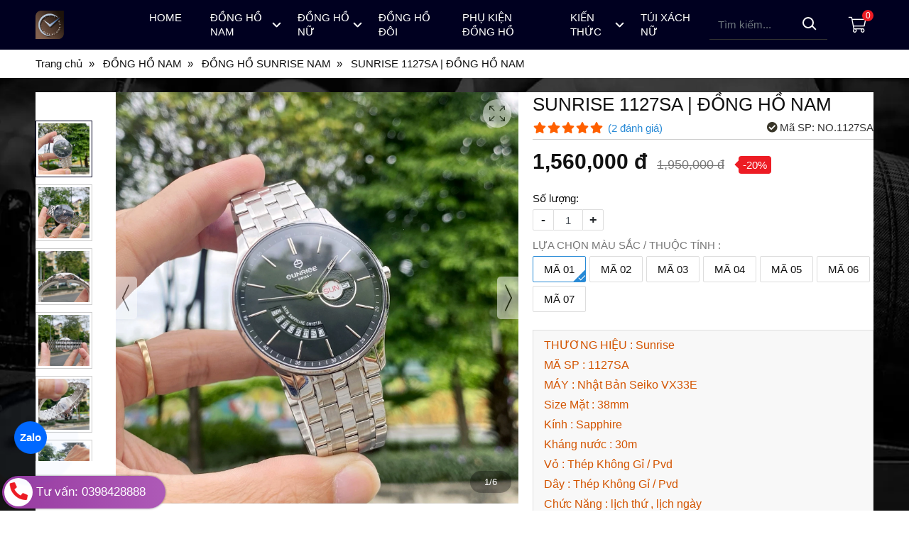

--- FILE ---
content_type: text/html; charset=utf-8
request_url: https://hieutin.com/dong-ho-nam-sunrise-1127sa-chinh-hang-nhat-ban-824578.html
body_size: 17652
content:
<!DOCTYPE html PUBLIC "-//W3C//DTD XHTML 1.0 Transitional//EN" "http://www.w3.org/TR/xhtml1/DTD/xhtml1-transitional.dtd"><html lang="vi" xmlns="http://www.w3.org/1999/xhtml"><head lang="vi" xml:lang="vi" xmlns:fb="http://ogp.me/ns/fb#">
    <meta charset="utf-8" />
    <meta http-equiv="content-type" content="text/html; charset=UTF-8" />
    <meta name="content-language" content="vi" />
    <meta http-equiv="X-UA-Compatible" content="IE=edge" />
    <link rel="shortcut icon" href="https://drive.gianhangvn.com/file/faviconhieutin-1897461j15489.ico" />
    <meta name="robots" content="index, follow" />
    <meta name="robots" content="noodp, noydir" />
    <meta name="googlebot" content="index, follow" />
    <meta name="msnbot" content="index, follow" />
    <meta name="revisit-after" content="1 days" />
    <meta name="copyright" content="Copyright 2025" />
    <meta name="google-site-verification" content="VjUwMILzm61c3_aM43h0BVft5if79yfcxezjGSvXFjM" />
    <!-- Global site tag (gtag.js) - Google Analytics -->
    <script async src="https://www.googletagmanager.com/gtag/js?id=G-DT83BWNG7B"></script>
    <script>
        window.dataLayer = window.dataLayer || [];
        function gtag() { dataLayer.push(arguments); }
        gtag('js', new Date());
        gtag('config', 'G-DT83BWNG7B');
    </script>
    <script>(function(w,d,s,l,i){w[l]=w[l]||[];w[l].push({'gtm.start':new Date().getTime(),event:'gtm.js'});var f=d.getElementsByTagName(s)[0],j=d.createElement(s),dl=l!='dataLayer'?'&l='+l:'';j.async=true;j.src='https://www.googletagmanager.com/gtm.js?id='+i+dl;f.parentNode.insertBefore(j,f);})(window,document,'script','dataLayer','GTM-WRHLTCL');</script>
    <script type="application/ld+json">
{
  "@context": "https://schema.org",
  "@type": "Organization",
  "url": "https://hieutin.com/",
  "contactPoint": [{
    "@type": "ContactPoint",
    "telephone": "+84398428888",
    "contactType": "customer service",
    "contactOption": "HearingImpairedSupported",
    "areaServed": "VN"
  },{
    "@type": "ContactPoint",
    "telephone": "+84398428888",
    "contactType": "sales"
  },{
    "@type": "ContactPoint",
    "telephone": "+84968671599",
    "contactType": "technical support",
    "contactOption": [
      "HearingImpairedSupported"
    ],
    "areaServed": "VN"
  }
    ]
  }]
}
</script>
<script type="application/ld+json">
{
  "@context": "https://schema.org",
  "@type": "donghohieutin",
  "url": "https://hieutin.com/",
  "product": {
    "@type": "Đồng Hồ",
    "target": "https://hieutin.com/san-pham-html-251360s.html}",
    "query-input": "Đồng Hồ Chính Hãng"
  }
}
</script>
<script type="application/ld+json">
  {
    "@context": "https://schema.org/",
    "@type": "donghohieutin",
    "name": "{{Đồng Hồ Hiệu Tín - Đồng Hồ Thật - Giá Trị Thật}}",
    "image": [ "{{https://drive.gianhangvn.com/image/logoht2649-9-1897468j15489.jpg}}" ],
    "author": {
      "@type": "Boss",
      "name": "{{Tuấn Anh}}"
    }
  }
</script>
    <meta name="keywords" content="đồng hồ chính hãng, đồng hồ đeo tay, shop đồng hồ, hieutinwatch, đồng hồ nhật bản, đồng hồ thụy sĩ, đồng hồ hiệu tín" />
    <title>SUNRISE 1127SA | ĐỒNG HỒ HIỆU TÍN</title>
    <meta name="description" content="Sunrise 1127SA là sự Kết hợp giữa dây chuyền sản xuất hiện đại công nghệ Thụy Sĩ , cùng sự bền bỉ ,chính xác của bộ máy Nhật Bản. Ngoài ra, Sunrise 1127SA trang bị mặt kính Sapphire chống xước tuyệt đối , các chất liệu tốt nhất như thép không gỉ 316L được mạ vàng Pvd hiện đại và khả năng chống nước" />
    <meta property="og:type" content="product" />
    <meta property="og:title" content="SUNRISE 1127SA | ĐỒNG HỒ HIỆU TÍN" />
    <meta property="og:description" content="Sunrise 1127SA là sự Kết hợp giữa dây chuyền sản xuất hiện đại công nghệ Thụy Sĩ , cùng sự bền bỉ ,chính xác của bộ máy Nhật Bản. Ngoài ra, Sunrise 1127SA trang bị mặt kính Sapphire chống xước tuyệt đối , các chất liệu tốt nhất như thép không gỉ 316L được mạ vàng Pvd hiện đại và khả năng chống nước" />
    <meta property="og:url" content="https://hieutin.com/dong-ho-nam-sunrise-1127sa-chinh-hang-nhat-ban-824578.html" />
    <meta property="og:image" content="https://drive.gianhangvn.com/image/sunrise-1127sa-1-2522339j15489.jpg" />
    <meta property="og:image:type" content="image/jpg" />
    <meta property="og:image:width" content="1600" />
    <meta property="og:image:height" content="1600" />
    <meta property="og:image:alt" content="SUNRISE 1127SA | ĐỒNG HỒ HIỆU TÍN" />
    <link rel="canonical" href="https://hieutin.com/dong-ho-nam-sunrise-1127sa-chinh-hang-nhat-ban-824578.html" />
    <script type="application/ld+json">
    {
        "@context": "https://schema.org/",
        "@type": "Product",
        "name": "SUNRISE 1127SA | ĐỒNG HỒ HIỆU TÍN",
        "image": ["https://drive.gianhangvn.com/image/sunrise-1127sa-1-2522339j15489.jpg","https://drive.gianhangvn.com/image/sunrise-1127sa-2522340j15489.jpg","https://drive.gianhangvn.com/image/sunrise-1127sa-2-2522341j15489.jpg","https://drive.gianhangvn.com/image/sunrise-1127sa-3-2522342j15489.jpg","https://drive.gianhangvn.com/image/sunrise-1127sa-4-2522343j15489.jpg","https://drive.gianhangvn.com/image/sunrise-1127sa-5-2522344j15489.jpg"],
        "description": "Sunrise 1127SA là sự Kết hợp giữa dây chuyền sản xuất hiện đại công nghệ Thụy Sĩ , cùng sự bền bỉ ,chính xác của bộ máy Nhật Bản. Ngoài ra, Sunrise 1127SA trang bị mặt kính Sapphire chống xước tuyệt đối , các chất liệu tốt nhất như thép không gỉ 316L được mạ vàng Pvd hiện đại và khả năng chống nước",
        "sku": "NO.1127SA",
        "mpn": "NO.1127SA",
        "brand": {
            "@type": "Brand",
            "name": "SUNRISE"
        },
        "review": {
            "@type": "Review",
            "reviewRating": {
                "@type": "Rating",
                "ratingValue": "5",
                "bestRating": "5"
            },
            "author": {
                "@type": "Person",
                "name": "Đồng hồ Hiệu Tín - Một thương hiệu,triệu niềm tin"
            }
        },
        "aggregateRating": {
            "@type": "AggregateRating",
            "ratingValue": "5",
            "reviewCount": "2"
        },
        "offers": {
            "@type": "Offer",
            "url": "https://hieutin.com/dong-ho-nam-sunrise-1127sa-chinh-hang-nhat-ban-824578.html",
            "priceCurrency": "VND",
            "price": "1560000",
            "priceValidUntil": "2026-02-26",
            "itemCondition": "https://schema.org/NewCondition",
            "availability": "https://schema.org/InStock",
            "shippingDetails": {
                "@type": "OfferShippingDetails",
                "shippingRate": {
                    "@type": "MonetaryAmount",
                    "value": 0,
                    "currency": "VND"
                },
                "shippingDestination": {
                    "@type": "DefinedRegion",
                    "addressCountry": "VN"
                },
                "deliveryTime": {
                    "@type": "ShippingDeliveryTime",
                    "handlingTime": {
                        "@type": "QuantitativeValue",
                        "minValue": 0,
                        "maxValue": 1,
                        "unitCode": "DAY"
                    },
                    "transitTime": {
                        "@type": "QuantitativeValue",
                        "minValue": 1,
                        "maxValue": 5,
                        "unitCode": "DAY"
                    }
                }
            },
            "hasMerchantReturnPolicy": {
                "@type": "MerchantReturnPolicy",
                "applicableCountry": "VN",
                "returnPolicyCategory": "https://schema.org/MerchantReturnFiniteReturnWindow",
                "merchantReturnDays": 30,
                "returnMethod": "https://schema.org/ReturnByMail",
                "returnFees": "https://schema.org/FreeReturn"
            },
            "seller": {
                "@type": "Organization",
                "name": "Đồng hồ Hiệu Tín - Một thương hiệu,triệu niềm tin"
            }
        }
    }
    </script>
    <meta name="viewport" content="width=device-width, initial-scale=1" />
    <link rel="stylesheet" href="https://cloud.gianhangvn.com/css/library.min.css?v19">
    <link rel="stylesheet" href="https://cloud.gianhangvn.com/css/common.min.css?v19">
    <link rel="stylesheet" href="https://cloud.gianhangvn.com/templates/0009/skin01/css/style.css?v1">

</head>
<body>
            <noscript><iframe src="https://www.googletagmanager.com/ns.html?id=GTM-WRHLTCL" height="0" width="0" style="display:none;visibility:hidden"></iframe></noscript>

    <section class="header">
        <div class="header-nav">
        <div class="container">
            <nav class="navbar navbar-expand-lg">
                <a class="navbar-toggler" data-toggle="collapse" data-target="#navbarSupportedContent" aria-controls="navbarSupportedContent" aria-expanded="false" aria-label="Toggle navigation"><i class="icon-bars"></i></a>
                <a class="navbar-brand logo" title="Đồng hồ Hiệu Tín - Một thương hiệu,triệu niềm tin" href="https://hieutin.com"><img alt="Đồng hồ Hiệu Tín - Một thương hiệu,triệu niềm tin" class="lazyload" data-src="https://drive.gianhangvn.com/image/logoht2649-1897462j15489.jpg" /></a>
                <div class="collapse navbar-collapse" id="navbarSupportedContent">
                    <ul class="navbar-nav">
                                <li class="nav-item dropdown">
                                        <a class="nav-link" href="/" title="HOME">
                                            <span>HOME</span>
                                        </a>
                                    </li><li class="nav-item dropdown full">
                                        <a class="nav-link" href="/san-pham-html-251360s.html" title="ĐỒNG HỒ NAM">
                                            <span>ĐỒNG HỒ NAM</span>
                                                <i class="caret"></i>
                                        </a>
                                <div class="dropdown-menu">
                                    <div class="col-dropdown-item">
                                            <a href="/dong-ho-bestdon-nam-251819s.html" title="ĐỒNG HỒ BESTDON NAM"><img alt="ĐỒNG HỒ BESTDON NAM" class="lazyload" data-src="https://drive.gianhangvn.com/image/dong-ho-bestdon-nam-1863628j15489.jpg" /><span class="dropdown-item-title">ĐỒNG HỒ BESTDON NAM</span></a>
                                        </div>
                                        <div class="col-dropdown-item">
                                            <a href="/dong-ho-aolix-nam-251830s.html" title="ĐỒNG HỒ AOLIX NAM"><img alt="ĐỒNG HỒ AOLIX NAM" class="lazyload" data-src="https://drive.gianhangvn.com/image/dong-ho-aolix-nam-2105623j15489.jpg" /><span class="dropdown-item-title">ĐỒNG HỒ AOLIX NAM</span></a>
                                        </div>
                                        <div class="col-dropdown-item">
                                            <a href="/dong-ho-neos-nam-286973s.html" title="ĐỒNG HỒ NEOS NAM"><img alt="ĐỒNG HỒ NEOS NAM" class="lazyload" data-src="https://drive.gianhangvn.com/image/dong-ho-neos-nam-1913536j15489.jpg" /><span class="dropdown-item-title">ĐỒNG HỒ NEOS NAM</span></a>
                                        </div>
                                        <div class="col-dropdown-item">
                                            <a href="/dong-ho-sunrise-nam-334654s.html" title="ĐỒNG HỒ SUNRISE NAM"><img alt="ĐỒNG HỒ SUNRISE NAM" class="lazyload" data-src="https://drive.gianhangvn.com/image/dong-ho-sunrise-nam-2112364j15489.jpg" /><span class="dropdown-item-title">ĐỒNG HỒ SUNRISE NAM</span></a>
                                        </div>
                                        <div class="col-dropdown-item">
                                            <a href="/dong-ho-olym-pianus-nam-251817s.html" title="ĐỒNG HỒ OP NAM"><img alt="ĐỒNG HỒ OP NAM" class="lazyload" data-src="https://drive.gianhangvn.com/image/dong-ho-olym-pianus-nam-1903680j15489.jpg" /><span class="dropdown-item-title">ĐỒNG HỒ OP NAM</span></a>
                                        </div>
                                        <div class="col-dropdown-item">
                                            <a href="/dong-ho-bentleyt-nam-341631s.html" title="ĐỒNG HỒ BENTLEY NAM"><img alt="ĐỒNG HỒ BENTLEY NAM" class="lazyload" data-src="https://drive.gianhangvn.com/image/dong-ho-bentleyt-nam-2013457j15489.jpg" /><span class="dropdown-item-title">ĐỒNG HỒ BENTLEY NAM</span></a>
                                        </div>
                                        <div class="col-dropdown-item">
                                            <a href="/dong-ho-lotusman-nam-295948s.html" title="ĐỒNG HỒ LOTUSMAN NAM"><img alt="ĐỒNG HỒ LOTUSMAN NAM" class="lazyload" data-src="https://drive.gianhangvn.com/image/dong-ho-lotusman-nam-1908739j15489.jpg" /><span class="dropdown-item-title">ĐỒNG HỒ LOTUSMAN NAM</span></a>
                                        </div>
                                        <div class="col-dropdown-item">
                                            <a href="/dong-ho-alexandre-christie-nam-251821s.html" title="ĐỒNG HỒ ALEXANDRE CHRISTIE NAM"><img alt="ĐỒNG HỒ ALEXANDRE CHRISTIE NAM" class="lazyload" data-src="https://drive.gianhangvn.com/image/dong-ho-alexandre-christie-nam-1972522j15489.jpg" /><span class="dropdown-item-title">ĐỒNG HỒ ALEXANDRE CHRISTIE NAM</span></a>
                                        </div>
                                        <div class="col-dropdown-item">
                                            <a href="/dong-ho-tophill-nam-346525s.html" title="ĐỒNG HỒ TOPHILL NAM"><img alt="ĐỒNG HỒ TOPHILL NAM" class="lazyload" data-src="https://drive.gianhangvn.com/image/dong-ho-tophill-nam-1462517j15489.jpg" /><span class="dropdown-item-title">ĐỒNG HỒ TOPHILL NAM</span></a>
                                        </div>
                                        <div class="col-dropdown-item">
                                            <a href="/dong-ho-starke-nam-295937s.html" title="ĐỒNG HỒ STARKE NAM"><img alt="ĐỒNG HỒ STARKE NAM" class="lazyload" data-src="https://drive.gianhangvn.com/image/dong-ho-starke-nam-1462497j15489.jpg" /><span class="dropdown-item-title">ĐỒNG HỒ STARKE NAM</span></a>
                                        </div>
                                        <div class="col-dropdown-item">
                                            <a href="/dong-ho-polo-gold-nam-251815s.html" title="ĐỒNG HỒ POLO GOLD NAM"><img alt="ĐỒNG HỒ POLO GOLD NAM" class="lazyload" data-src="https://drive.gianhangvn.com/image/dong-ho-polo-gold-nam-1455624j15489.jpg" /><span class="dropdown-item-title">ĐỒNG HỒ POLO GOLD NAM</span></a>
                                        </div>
                                        <div class="col-dropdown-item">
                                            <a href="/dong-ho-orient-nam-251524s.html" title="ĐỒNG HỒ ORIENT NAM"><img alt="ĐỒNG HỒ ORIENT NAM" class="lazyload" data-src="https://drive.gianhangvn.com/image/dong-ho-orient-nam-1972579j15489.jpg" /><span class="dropdown-item-title">ĐỒNG HỒ ORIENT NAM</span></a>
                                        </div>
                                        <div class="col-dropdown-item">
                                            <a href="/dong-ho-ogival-nam-251834s.html" title="ĐỒNG HỒ OGIVAL NAM"><img alt="ĐỒNG HỒ OGIVAL NAM" class="lazyload" data-src="https://drive.gianhangvn.com/image/dong-ho-ogival-nam-809596j15489.jpg" /><span class="dropdown-item-title">ĐỒNG HỒ OGIVAL NAM</span></a>
                                        </div>
                                        <div class="col-dropdown-item">
                                            <a href="/dong-ho-digital-pindows-495343s.html" title="ĐỒNG HỒ PINDOWS"><img alt="ĐỒNG HỒ PINDOWS" class="lazyload" data-src="" /><span class="dropdown-item-title">ĐỒNG HỒ PINDOWS</span></a>
                                        </div>
                                </div>
                                    </li><li class="nav-item dropdown full">
                                        <a class="nav-link" href="/dong-ho-nu-287000s.html" title="ĐỒNG HỒ NỮ">
                                            <span>ĐỒNG HỒ NỮ</span>
                                                <i class="caret"></i>
                                        </a>
                                <div class="dropdown-menu">
                                    <div class="col-dropdown-item">
                                            <a href="/dong-ho-bestdon-nu-251820s.html" title="ĐỒNG HỒ BESTDON NỮ"><img alt="ĐỒNG HỒ BESTDON NỮ" class="lazyload" data-src="https://drive.gianhangvn.com/image/dong-ho-bestdon-nu-1875405j15489.jpg" /><span class="dropdown-item-title">ĐỒNG HỒ BESTDON NỮ</span></a>
                                        </div>
                                        <div class="col-dropdown-item">
                                            <a href="/dong-ho-aolix-nu-251831s.html" title="ĐỒNG HỒ AOLIX NỮ"><img alt="ĐỒNG HỒ AOLIX NỮ" class="lazyload" data-src="https://drive.gianhangvn.com/image/dong-ho-aolix-nu-1955839j15489.jpg" /><span class="dropdown-item-title">ĐỒNG HỒ AOLIX NỮ</span></a>
                                        </div>
                                        <div class="col-dropdown-item">
                                            <a href="/dong-ho-neos-nu-286974s.html" title="ĐỒNG HỒ NEOS NỮ"><img alt="ĐỒNG HỒ NEOS NỮ" class="lazyload" data-src="https://drive.gianhangvn.com/image/dong-ho-neos-nu-1995154j15489.jpg" /><span class="dropdown-item-title">ĐỒNG HỒ NEOS NỮ</span></a>
                                        </div>
                                        <div class="col-dropdown-item">
                                            <a href="/dong-ho-sunrise-nu-334655s.html" title="ĐỒNG HỒ SUNRISE NỮ"><img alt="ĐỒNG HỒ SUNRISE NỮ" class="lazyload" data-src="https://drive.gianhangvn.com/image/dong-ho-sunrise-nu-2120104j15489.jpg" /><span class="dropdown-item-title">ĐỒNG HỒ SUNRISE NỮ</span></a>
                                        </div>
                                        <div class="col-dropdown-item">
                                            <a href="/dong-ho-bentley-nu-341632s.html" title="ĐỒNG HỒ BENTLEY NỮ"><img alt="ĐỒNG HỒ BENTLEY NỮ" class="lazyload" data-src="https://drive.gianhangvn.com/image/dong-ho-bentley-nu-1505736j15489.jpg" /><span class="dropdown-item-title">ĐỒNG HỒ BENTLEY NỮ</span></a>
                                        </div>
                                        <div class="col-dropdown-item">
                                            <a href="/dong-ho-olym-pianus-nu-251818s.html" title="ĐỒNG HỒ OP NỮ"><img alt="ĐỒNG HỒ OP NỮ" class="lazyload" data-src="https://drive.gianhangvn.com/image/dong-ho-olym-pianus-nu-2393771j15489.jpg" /><span class="dropdown-item-title">ĐỒNG HỒ OP NỮ</span></a>
                                        </div>
                                        <div class="col-dropdown-item">
                                            <a href="/dong-ho-alexandre-christie-nu-251822s.html" title="ĐỒNG HỒ ALEXANDRE CHRISTIE NỮ"><img alt="ĐỒNG HỒ ALEXANDRE CHRISTIE NỮ" class="lazyload" data-src="https://drive.gianhangvn.com/image/dong-ho-alexandre-christie-nu-1898888j15489.jpg" /><span class="dropdown-item-title">ĐỒNG HỒ ALEXANDRE CHRISTIE NỮ</span></a>
                                        </div>
                                        <div class="col-dropdown-item">
                                            <a href="/dong-ho-tophill-nu-346522s.html" title="ĐỒNG HỒ TOPHILL NỮ"><img alt="ĐỒNG HỒ TOPHILL NỮ" class="lazyload" data-src="https://drive.gianhangvn.com/image/dong-ho-tophill-nu-1458708j15489.jpg" /><span class="dropdown-item-title">ĐỒNG HỒ TOPHILL NỮ</span></a>
                                        </div>
                                        <div class="col-dropdown-item">
                                            <a href="/dong-ho-lotusman-nu-295949s.html" title="ĐỒNG HỒ LOTUSMAN NỮ"><img alt="ĐỒNG HỒ LOTUSMAN NỮ" class="lazyload" data-src="https://drive.gianhangvn.com/image/dong-ho-lotusman-nu-2044186j15489.jpg" /><span class="dropdown-item-title">ĐỒNG HỒ LOTUSMAN NỮ</span></a>
                                        </div>
                                        <div class="col-dropdown-item">
                                            <a href="/dong-ho-polo-gold-nu-251816s.html" title="ĐỒNG HỒ POLO GOLD NỮ"><img alt="ĐỒNG HỒ POLO GOLD NỮ" class="lazyload" data-src="https://drive.gianhangvn.com/image/dong-ho-polo-gold-nu-1456170j15489.jpg" /><span class="dropdown-item-title">ĐỒNG HỒ POLO GOLD NỮ</span></a>
                                        </div>
                                        <div class="col-dropdown-item">
                                            <a href="/dong-ho-orient-nu-251525s.html" title="ĐỒNG HỒ ORIENT NỮ"><img alt="ĐỒNG HỒ ORIENT NỮ" class="lazyload" data-src="https://drive.gianhangvn.com/image/dong-ho-orient-nu-1972577j15489.jpg" /><span class="dropdown-item-title">ĐỒNG HỒ ORIENT NỮ</span></a>
                                        </div>
                                        <div class="col-dropdown-item">
                                            <a href="/dong-ho-starke-nu-295936s.html" title="ĐỒNG HỒ STARKE NỮ"><img alt="ĐỒNG HỒ STARKE NỮ" class="lazyload" data-src="https://drive.gianhangvn.com/image/dong-ho-starke-nu-1898890j15489.jpg" /><span class="dropdown-item-title">ĐỒNG HỒ STARKE NỮ</span></a>
                                        </div>
                                        <div class="col-dropdown-item">
                                            <a href="/dong-ho-ogival-nu-251835s.html" title="ĐỒNG HỒ OGIVAL NỮ"><img alt="ĐỒNG HỒ OGIVAL NỮ" class="lazyload" data-src="https://drive.gianhangvn.com/image/dong-ho-ogival-nu-809597j15489.jpg" /><span class="dropdown-item-title">ĐỒNG HỒ OGIVAL NỮ</span></a>
                                        </div>
                                </div>
                                    </li><li class="nav-item dropdown full">
                                        <a class="nav-link" href="/dong-ho-cap-doi-tinh-nhan-286995s.html" title="ĐỒNG HỒ ĐÔI">
                                            <span>ĐỒNG HỒ ĐÔI</span>
                                        </a>
                                    </li><li class="nav-item dropdown full">
                                        <a class="nav-link" href="/phu-kien-dong-ho-251823s.html" title="PHỤ KIỆN ĐỒNG HỒ">
                                            <span>PHỤ KIỆN ĐỒNG HỒ</span>
                                        </a>
                                    </li><li class="nav-item dropdown">
                                        <a class="nav-link" href="/tin-tuc-su-kien-251362t.html" title="KIẾN THỨC">
                                            <span>KIẾN THỨC</span>
                                                <i class="caret"></i>
                                        </a>
                                    <ul class="dropdown-menu">
                                        <li class="dropdown-item">
                                                <a class="nav-link" href="/lich-su-thuong-hieu-cac-hang-dong-ho-255627t.html" title="LỊCH SỬ THƯƠNG HIỆU">LỊCH SỬ THƯƠNG HIỆU</a>
                                            </li><li class="dropdown-item">
                                                <a class="nav-link" href="/kien-thuc-dong-ho-286978t.html" title="KIẾN THỨC CHUYÊN NGÀNH">KIẾN THỨC CHUYÊN NGÀNH</a>
                                            </li><li class="dropdown-item">
                                                <a class="nav-link" href="/tiktok-shop-489418t.html" title="TIKTOK SHOP">TIKTOK SHOP</a>
                                            </li>
                                    </ul>
                                    </li><li class="nav-item dropdown full">
                                        <a class="nav-link" href="/tui-xach-nu-508807s.html" title="TÚI XÁCH NỮ">
                                            <span>TÚI XÁCH NỮ</span>
                                        </a>
                                    </li>
                            </ul>
                    <div class="form-search">
                        <input type="text" class="form-control" placeholder="Tìm kiếm..." data-field="keyword" data-required="1" data-min="2" data-lang="search"/>
                        <a class="btn-search center" href="javascript:void(0)" rel="nofollow"></a>
                    </div>
                </div>
                    <a class="cart" href="https://hieutin.com/gio-hang.html" title="Giỏ hàng" rel="nofollow" data-lang="shoppingcart"><i class="fal fa-shopping-cart"></i><span class="number" data-field="number">0</span></a>
            </nav>
        </div>
    </div>
    </section>
    <section class="breadcrumbs">
        <div class="container">
                    <ol class="breadcrumb" itemscope itemtype="https://schema.org/BreadcrumbList">
            <li class="breadcrumb-item" itemprop="itemListElement" itemscope itemtype="https://schema.org/ListItem">
                    <a title="Trang chủ" itemprop="item" itemtype="https://schema.org/Thing" href="/"><span itemprop="name"><span data-lang='bc_home'>Trang chủ</span></span></a>
                    <meta itemprop="position" content="1">
                </li><li class="breadcrumb-item" itemprop="itemListElement" itemscope itemtype="https://schema.org/ListItem">
                    <a title="ĐỒNG HỒ NAM" itemprop="item" itemtype="https://schema.org/Thing" href="/san-pham-html-251360s.html"><span itemprop="name">ĐỒNG HỒ NAM</span></a>
                    <meta itemprop="position" content="2">
                </li><li class="breadcrumb-item" itemprop="itemListElement" itemscope itemtype="https://schema.org/ListItem">
                    <a title="ĐỒNG HỒ SUNRISE NAM" itemprop="item" itemtype="https://schema.org/Thing" href="/dong-ho-sunrise-nam-334654s.html"><span itemprop="name">ĐỒNG HỒ SUNRISE NAM</span></a>
                    <meta itemprop="position" content="3">
                </li><li class="breadcrumb-item" itemprop="itemListElement" itemscope itemtype="https://schema.org/ListItem">
                    <a title="SUNRISE 1127SA | ĐỒNG HỒ NAM" itemprop="item" itemtype="https://schema.org/Thing" href="https://hieutin.com/dong-ho-nam-sunrise-1127sa-chinh-hang-nhat-ban-824578.html"><span itemprop="name">SUNRISE 1127SA | ĐỒNG HỒ NAM</span></a>
                    <meta itemprop="position" content="4">
                </li>
        </ol>

        </div>
    </section>
    <section>
        <div class="wrap wrap-product-detail">
        <div class="container">
            <div class="box box-border product-summary">
                <div class="row">
                    <div class="col-lg-7 product-gallery">
                            <div class="thumbnail-slide">
                                <div class="counter">1/36</div>
                                <div class="click-fullscreen"></div>
                                <div class="click-arrow">
                                    <div class="prev disabled"></div>
                                    <div class="next"></div>
                                </div>
                                <span class="close-popupslider"></span>
                                <div class="owl-carousel owl-product owl-theme owl-theme-nav slider-img" id="slider-defaults">
                                    <div class="item-img main"><img alt="SUNRISE 1127SA | ĐỒNG HỒ NAM" class="lazyload" data-src="https://drive.gianhangvn.com/image/sunrise-1127sa-1-2522339j15489.jpg" data-thumb="https://drive.gianhangvn.com/image/sunrise-1127sa-1-2522339j15489.jpg"/></div><div class="item-img main"><img alt="SUNRISE 1127SA | ĐỒNG HỒ NAM" class="lazyload" data-src="https://drive.gianhangvn.com/image/sunrise-1127sa-2522340j15489.jpg" data-thumb="https://drive.gianhangvn.com/image/sunrise-1127sa-2522340j15489.jpg"/></div><div class="item-img main"><img alt="SUNRISE 1127SA | ĐỒNG HỒ NAM" class="lazyload" data-src="https://drive.gianhangvn.com/image/sunrise-1127sa-2-2522341j15489.jpg" data-thumb="https://drive.gianhangvn.com/image/sunrise-1127sa-2-2522341j15489.jpg"/></div><div class="item-img main"><img alt="SUNRISE 1127SA | ĐỒNG HỒ NAM" class="lazyload" data-src="https://drive.gianhangvn.com/image/sunrise-1127sa-3-2522342j15489.jpg" data-thumb="https://drive.gianhangvn.com/image/sunrise-1127sa-3-2522342j15489.jpg"/></div><div class="item-img main"><img alt="SUNRISE 1127SA | ĐỒNG HỒ NAM" class="lazyload" data-src="https://drive.gianhangvn.com/image/sunrise-1127sa-4-2522343j15489.jpg" data-thumb="https://drive.gianhangvn.com/image/sunrise-1127sa-4-2522343j15489.jpg"/></div><div class="item-img main"><img alt="SUNRISE 1127SA | ĐỒNG HỒ NAM" class="lazyload" data-src="https://drive.gianhangvn.com/image/sunrise-1127sa-5-2522344j15489.jpg" data-thumb="https://drive.gianhangvn.com/image/sunrise-1127sa-5-2522344j15489.jpg"/></div><div class="item-img attribute-3646"><img alt="SUNRISE 1127SA | ĐỒNG HỒ NAM" class="lazyload" data-src="https://drive.gianhangvn.com/image/sunrise-1127sa-skd-775911j15489.jpg" data-thumb="https://drive.gianhangvn.com/image/sunrise-1127sa-skd-775911j15489.jpg"/></div><div class="item-img attribute-3646"><img alt="SUNRISE 1127SA | ĐỒNG HỒ NAM" class="lazyload" data-src="https://drive.gianhangvn.com/image/sunrise-1127sa-skd2-775912j15489.jpg" data-thumb="https://drive.gianhangvn.com/image/sunrise-1127sa-skd2-775912j15489.jpg"/></div><div class="item-img attribute-3646"><img alt="SUNRISE 1127SA | ĐỒNG HỒ NAM" class="lazyload" data-src="https://drive.gianhangvn.com/image/sunrise-1127sa-skd1-775913j15489.jpg" data-thumb="https://drive.gianhangvn.com/image/sunrise-1127sa-skd1-775913j15489.jpg"/></div><div class="item-img attribute-3646"><img alt="SUNRISE 1127SA | ĐỒNG HỒ NAM" class="lazyload" data-src="https://drive.gianhangvn.com/image/sunrise-1127sa-skd3-775924j15489.jpg" data-thumb="https://drive.gianhangvn.com/image/sunrise-1127sa-skd3-775924j15489.jpg"/></div><div class="item-img attribute-3645"><img alt="SUNRISE 1127SA | ĐỒNG HỒ NAM" class="lazyload" data-src="https://drive.gianhangvn.com/image/sunrise-1127sa-skt-775925j15489.jpg" data-thumb="https://drive.gianhangvn.com/image/sunrise-1127sa-skt-775925j15489.jpg"/></div><div class="item-img attribute-3645"><img alt="SUNRISE 1127SA | ĐỒNG HỒ NAM" class="lazyload" data-src="https://drive.gianhangvn.com/image/sunrise-1127sa-skt2-775916j15489.jpg" data-thumb="https://drive.gianhangvn.com/image/sunrise-1127sa-skt2-775916j15489.jpg"/></div><div class="item-img attribute-3645"><img alt="SUNRISE 1127SA | ĐỒNG HỒ NAM" class="lazyload" data-src="https://drive.gianhangvn.com/image/sunrise-1127sa-skt1-775915j15489.jpg" data-thumb="https://drive.gianhangvn.com/image/sunrise-1127sa-skt1-775915j15489.jpg"/></div><div class="item-img attribute-3645"><img alt="SUNRISE 1127SA | ĐỒNG HỒ NAM" class="lazyload" data-src="https://drive.gianhangvn.com/image/sunrise-1127sa-skt3-775917j15489.jpg" data-thumb="https://drive.gianhangvn.com/image/sunrise-1127sa-skt3-775917j15489.jpg"/></div><div class="item-img attribute-3644"><img alt="SUNRISE 1127SA | ĐỒNG HỒ NAM" class="lazyload" data-src="https://drive.gianhangvn.com/image/sunrise-1127sa-kd-775899j15489.jpg" data-thumb="https://drive.gianhangvn.com/image/sunrise-1127sa-kd-775899j15489.jpg"/></div><div class="item-img attribute-3644"><img alt="SUNRISE 1127SA | ĐỒNG HỒ NAM" class="lazyload" data-src="https://drive.gianhangvn.com/image/sunrise-1127sa-kd2-775907j15489.jpg" data-thumb="https://drive.gianhangvn.com/image/sunrise-1127sa-kd2-775907j15489.jpg"/></div><div class="item-img attribute-3644"><img alt="SUNRISE 1127SA | ĐỒNG HỒ NAM" class="lazyload" data-src="https://drive.gianhangvn.com/image/sunrise-1127sa-kd1-775900j15489.jpg" data-thumb="https://drive.gianhangvn.com/image/sunrise-1127sa-kd1-775900j15489.jpg"/></div><div class="item-img attribute-3644"><img alt="SUNRISE 1127SA | ĐỒNG HỒ NAM" class="lazyload" data-src="https://drive.gianhangvn.com/image/sunrise-1127sa-kd3-775901j15489.jpg" data-thumb="https://drive.gianhangvn.com/image/sunrise-1127sa-kd3-775901j15489.jpg"/></div><div class="item-img attribute-3643"><img alt="SUNRISE 1127SA | ĐỒNG HỒ NAM" class="lazyload" data-src="https://drive.gianhangvn.com/image/sunrise-1127sa-kt-775903j15489.jpg" data-thumb="https://drive.gianhangvn.com/image/sunrise-1127sa-kt-775903j15489.jpg"/></div><div class="item-img attribute-3643"><img alt="SUNRISE 1127SA | ĐỒNG HỒ NAM" class="lazyload" data-src="https://drive.gianhangvn.com/image/sunrise-1127sa-kt2-775904j15489.jpg" data-thumb="https://drive.gianhangvn.com/image/sunrise-1127sa-kt2-775904j15489.jpg"/></div><div class="item-img attribute-3643"><img alt="SUNRISE 1127SA | ĐỒNG HỒ NAM" class="lazyload" data-src="https://drive.gianhangvn.com/image/sunrise-1127sa-kt1-775906j15489.jpg" data-thumb="https://drive.gianhangvn.com/image/sunrise-1127sa-kt1-775906j15489.jpg"/></div><div class="item-img attribute-3643"><img alt="SUNRISE 1127SA | ĐỒNG HỒ NAM" class="lazyload" data-src="https://drive.gianhangvn.com/image/sunrise-1127sa-kt3-775902j15489.jpg" data-thumb="https://drive.gianhangvn.com/image/sunrise-1127sa-kt3-775902j15489.jpg"/></div><div class="item-img attribute-3642"><img alt="SUNRISE 1127SA | ĐỒNG HỒ NAM" class="lazyload" data-src="https://drive.gianhangvn.com/image/1127sa-2000929j15489.jpg" data-thumb="https://drive.gianhangvn.com/image/1127sa-2000929j15489.jpg"/></div><div class="item-img attribute-3642"><img alt="SUNRISE 1127SA | ĐỒNG HỒ NAM" class="lazyload" data-src="https://drive.gianhangvn.com/image/sunrise-1127sa-kv2-775908j15489.jpg" data-thumb="https://drive.gianhangvn.com/image/sunrise-1127sa-kv2-775908j15489.jpg"/></div><div class="item-img attribute-3642"><img alt="SUNRISE 1127SA | ĐỒNG HỒ NAM" class="lazyload" data-src="https://drive.gianhangvn.com/image/sunrise-1127sa-kv1-775905j15489.jpg" data-thumb="https://drive.gianhangvn.com/image/sunrise-1127sa-kv1-775905j15489.jpg"/></div><div class="item-img attribute-3642"><img alt="SUNRISE 1127SA | ĐỒNG HỒ NAM" class="lazyload" data-src="https://drive.gianhangvn.com/image/sunrise-1127sa-kv3-775923j15489.jpg" data-thumb="https://drive.gianhangvn.com/image/sunrise-1127sa-kv3-775923j15489.jpg"/></div><div class="item-img attribute-3641"><img alt="SUNRISE 1127SA | ĐỒNG HỒ NAM" class="lazyload" data-src="https://drive.gianhangvn.com/image/sunrise-1127sa-st1-775919j15489.jpg" data-thumb="https://drive.gianhangvn.com/image/sunrise-1127sa-st1-775919j15489.jpg"/></div><div class="item-img attribute-3641"><img alt="SUNRISE 1127SA | ĐỒNG HỒ NAM" class="lazyload" data-src="https://drive.gianhangvn.com/image/sunrise-1127sa-st2-775922j15489.jpg" data-thumb="https://drive.gianhangvn.com/image/sunrise-1127sa-st2-775922j15489.jpg"/></div><div class="item-img attribute-3641"><img alt="SUNRISE 1127SA | ĐỒNG HỒ NAM" class="lazyload" data-src="https://drive.gianhangvn.com/image/sunrise-1127sa-st-775926j15489.jpg" data-thumb="https://drive.gianhangvn.com/image/sunrise-1127sa-st-775926j15489.jpg"/></div><div class="item-img attribute-3641"><img alt="SUNRISE 1127SA | ĐỒNG HỒ NAM" class="lazyload" data-src="https://drive.gianhangvn.com/image/sunrise-1127sa-st3-775921j15489.jpg" data-thumb="https://drive.gianhangvn.com/image/sunrise-1127sa-st3-775921j15489.jpg"/></div><div class="item-img attribute-3640"><img alt="SUNRISE 1127SA | ĐỒNG HỒ NAM" class="lazyload" data-src="https://drive.gianhangvn.com/image/sunrise-1127sa-1-2522339j15489.jpg" data-thumb="https://drive.gianhangvn.com/image/sunrise-1127sa-1-2522339j15489.jpg"/></div><div class="item-img attribute-3640"><img alt="SUNRISE 1127SA | ĐỒNG HỒ NAM" class="lazyload" data-src="https://drive.gianhangvn.com/image/sunrise-1127sa-2522340j15489.jpg" data-thumb="https://drive.gianhangvn.com/image/sunrise-1127sa-2522340j15489.jpg"/></div><div class="item-img attribute-3640"><img alt="SUNRISE 1127SA | ĐỒNG HỒ NAM" class="lazyload" data-src="https://drive.gianhangvn.com/image/sunrise-1127sa-2-2522341j15489.jpg" data-thumb="https://drive.gianhangvn.com/image/sunrise-1127sa-2-2522341j15489.jpg"/></div><div class="item-img attribute-3640"><img alt="SUNRISE 1127SA | ĐỒNG HỒ NAM" class="lazyload" data-src="https://drive.gianhangvn.com/image/sunrise-1127sa-3-2522342j15489.jpg" data-thumb="https://drive.gianhangvn.com/image/sunrise-1127sa-3-2522342j15489.jpg"/></div><div class="item-img attribute-3640"><img alt="SUNRISE 1127SA | ĐỒNG HỒ NAM" class="lazyload" data-src="https://drive.gianhangvn.com/image/sunrise-1127sa-4-2522343j15489.jpg" data-thumb="https://drive.gianhangvn.com/image/sunrise-1127sa-4-2522343j15489.jpg"/></div><div class="item-img attribute-3640"><img alt="SUNRISE 1127SA | ĐỒNG HỒ NAM" class="lazyload" data-src="https://drive.gianhangvn.com/image/sunrise-1127sa-5-2522344j15489.jpg" data-thumb="https://drive.gianhangvn.com/image/sunrise-1127sa-5-2522344j15489.jpg"/></div>
                                </div>
                            </div>
                    </div>
                    <div class="col-lg-5 product-info" id="form-product" data-id="824578" data-value="1560000" data-url="https://hieutin.com/gio-hang.html">
                        <h1 class="product-name">SUNRISE 1127SA | ĐỒNG HỒ NAM</h1>
                        <div class="product-meta">
                            <p class="rating">
                                <span class="rating-box">
                                    <i class="fa fa-star"></i><i class="fa fa-star"></i><i class="fa fa-star"></i><i class="fa fa-star"></i><i class="fa fa-star"></i>
                                    <span style="width:100.0%"><i class="fa fa-star"></i><i class="fa fa-star"></i><i class="fa fa-star"></i><i class="fa fa-star"></i><i class="fa fa-star"></i></span>
                                </span>
                                <span class="rating-value">(<a class="linkscroll" href="#reviewcontent">2 <span data-lang="pp_review">đánh giá</span></a>)</span>
                            </p>
                                <span class="product-code"><i class="fa fa-check-circle"></i><span data-lang="pp_sku">Mã SP:</span> NO.1127SA</span>
                        </div>
                        <div class="product-panel">
                            <p class="product-price" data-symbol="đ">
                                    <span class="price">1,560,000 đ</span>
                                    <span class="old-price">1,950,000 đ</span>
                                    <span class="sale-off">-20%</span>
                            </p>
                        </div>
                        <div class="product-panel">
                            <div class="product-number">
                                <span>Số lượng: </span>
                                <div class="input-group spinner">
                                    <button class="btn" type="button">-</button>
                                    <input type="text" class="form-control" data-field="quantity" maxlength="4" value="1" min="1" max="9999" />
                                    <button class="btn" type="button">+</button>
                                </div>
                            </div>
                            <div class="product-attribute" data-target-price=".product-summary .product-price"></div>
                        </div>
                        <div class="product-panel product-desc"><ul>
	<li><span style="color:#d35400;"><span style="font-size:16px;">THƯƠNG HIỆU : Sunrise</span></span></li>
	<li><span style="color:#d35400;"><span style="font-size:16px;">MÃ SP&nbsp;:&nbsp;1127SA</span></span></li>
	<li><span style="color:#d35400;"><span style="font-size:16px;">MÁY :&nbsp;Nhật Bản Seiko VX33E</span></span></li>
	<li><span style="color:#d35400;"><span style="font-size:16px;">Size Mặt : 38mm</span></span></li>
	<li><span style="color:#d35400;"><span style="font-size:16px;">Kính : Sapphire</span></span></li>
	<li><span style="color:#d35400;"><span style="font-size:16px;">Kháng nước : 30m</span></span></li>
	<li><span style="color:#d35400;"><span style="font-size:16px;">Vỏ&nbsp;: Thép Không Gỉ / Pvd</span></span></li>
	<li><span style="color:#d35400;"><span style="font-size:16px;">Dây : Thép Không Gỉ / Pvd</span></span></li>
	<li><span style="color:#d35400;"><span style="font-size:16px;">Chức Năng : lịch thứ , lịch ngày</span></span></li>
</ul>
</div>
                            <div class="product-panel">
                                <div class="row">
                                    <div class="col-sm-6">
                                        <a class="btn btn-bigbuynow" href="javascript:void(0)" rel="nofollow"><span data-lang="pp_buynow">MUA NGAY ➜</span></a>
                                    </div>
                                    <div class="col-sm-6">
                                        <a class="btn btn-bigaddcart" href="javascript:void(0)" rel="nofollow"><span data-lang="pp_addcart">THÊM VÀO GIỎ</span></a>
                                    </div>
                                </div>
                            </div>
                        <div class="product-panel">
                            <div class="d-flex align-items-center social-share">
                                <span data-lang="social">Chia sẻ :</span>
    <ul class="social" data-name="SUNRISE 1127SA | ĐỒNG HỒ NAM" data-url="https://hieutin.com/dong-ho-nam-sunrise-1127sa-chinh-hang-nhat-ban-824578.html">
        <li><a class="facebook" data-type="facebook" href="javascript:void(0)"><i class="fab fa-facebook-f"></i></a></li>
        <li><a class="pinterest" data-type="pinterest" href="javascript:void(0)"><i class="fab fa-pinterest-p"></i></a></li>
        <li><a class="twitter" data-type="twitter" href="javascript:void(0)"><i class="fab fa-twitter"></i></a></li>
        <li><a class="linkedin" data-type="linkedin" href="javascript:void(0)"><i class="fab fa-linkedin-in"></i></a></li>
    </ul>
                            </div>
                        </div>
                    </div>
                </div>
            </div>
        </div>
    </div>
    <div class="wrap wrap-product-detail">
        <div class="container">
            <div class="box box-border article">
                <p class="article-body-title">Thông Số Kỹ Thuật</p>
                    <div class="article-body detail-content"><p><span style="font-size:16px;"><span style="color:#d35400;">Mỗi chiếc </span><a href="https://hieutin.com/"><span style="color:#d35400;">Đồng Hồ Sunrise</span></a><span style="color:#d35400;">&nbsp;đều được chế tác vô cùng tỉ mỉ , và được&nbsp;kiểm định&nbsp;bởi những bậc thầy trong ngành chế tác đồng hồ. </span><a href="https://hieutin.com/dong-ho-nam-sunrise-1127sa-chinh-hang-nhat-ban-824578.html"><span style="color:#d35400;">Sunrise 1127SA</span></a><span style="color:#d35400;">&nbsp;là sự&nbsp;Kết hợp giữa&nbsp;dây chuyền sản xuất hiện đại công nghệ Thụy Sĩ , cùng sự bền bỉ ,chính xác của bộ máy Nhật Bản. Ngoài ra, </span><a href="https://hieutin.com/tag/sunrise-1127sa-5532g.html"><span style="color:#d35400;">Sunrise 1127SA</span></a><span style="color:#d35400;">&nbsp;trang bị&nbsp;mặt </span><a href="https://hieutin.com/dong-ho-mat-kinh-sapphire-la-gi-24264u.html"><span style="color:#d35400;">kính&nbsp;Sapphire</span></a><span style="color:#d35400;"> chống xước tuyệt đối , các chất liệu tốt nhất như thép không gỉ 316L&nbsp;được </span><a href="https://hieutin.com/dong-ho-ma-vang-cong-nghe-pvd-la-gi-24093u.html"><span style="color:#d35400;">mạ vàng&nbsp;Pvd</span></a><span style="color:#d35400;">&nbsp;hiện đại và khả năng&nbsp;</span><a href="https://hieutin.com/kha-nang-chong-nuoc-cua-dong-ho-tinh-nhu-the-nao-24076u.html"><span style="color:#d35400;">chống nước</span></a><span style="color:#d35400;"> tiêu chuẩn&nbsp;. Mang lại một sản phẩm&nbsp;hoàn hảo đạt tới mức tiệm cận hàng đầu về phong cách thời trang hiện đại cho đến chất lượng &ndash; chức năng &ndash; giá thành, &nbsp;thiết kế vượt trội thăng hoa trong từng góc nhìn khiến cho hàng triệu khách hàng phải &ldquo; thèm khát &ldquo; ngay từ lần đầu chạm mặt, một siêu phẩm mãn nhãn với thiết kế classic lịch lãm , chuẩn chất men</span></span></p>

<p><span style="color:#d35400;"><span style="font-size:16px;"><img  alt="Sunrise 1127SA" longdesc="Sunrise 1127SA" src="[data-uri]" style="width: 960px;" title="Sunrise 1127SA" class="lazyload" data-src="https://drive.gianhangvn.com/image/sunrise-1127sa-1-2522339j15489.jpg"/></span></span></p>

<h2><span style="font-size:16px;"><a href="https://hieutin.com/tag/sunrise-1127sa-5532g.html">Sunrise 1127SA</a></span></h2>

<p><span style="color:#d35400;"><span style="font-size:16px;"><img  alt="Đồng hồ Sunrise 2 lịch 1127SA" longdesc="Đồng hồ Sunrise 2 lịch 1127SA" src="[data-uri]" style="width: 960px;" title="Đồng hồ Sunrise 2 lịch 1127SA" class="lazyload" data-src="https://drive.gianhangvn.com/image/sunrise-1127sa-2522340j15489.jpg"/></span></span></p>

<h3><span style="font-size:16px;"><a href="https://hieutin.com/tag/dong-ho-sunrise-2-lich-24006g.html">Đồng hồ Sunrise 2 lịch 1127SA</a></span></h3>

<p><span style="color:#d35400;"><span style="font-size:16px;"><img  alt="Đồng hồ Sunrise Sapphire 1127SA" longdesc="Đồng hồ Sunrise Sapphire 1127SA" src="[data-uri]" style="width: 960px;" title="Đồng hồ Sunrise Sapphire 1127SA" class="lazyload" data-src="https://drive.gianhangvn.com/image/sunrise-1127sa-2-2522341j15489.jpg"/></span></span></p>

<h3><span style="font-size:16px;"><a href="https://hieutin.com/tag/dong-ho-sunrise-sapphire-306g.html">Đồng hồ Sunrise Sapphire 1127SA</a></span></h3>

<p><span style="color:#d35400;"><span style="font-size:16px;"><img  alt="Đồng hồ Sunrise 1127SA" longdesc="Đồng hồ Sunrise 1127SA" src="[data-uri]" style="width: 960px;" title="Đồng hồ Sunrise 1127SA" class="lazyload" data-src="https://drive.gianhangvn.com/image/sunrise-1127sa-3-2522342j15489.jpg"/></span></span></p>

<p><span style="color:#d35400;"><span style="font-size:16px;"><img  alt="Đồng hồ Sunrise 1127SA" src="[data-uri]" style="width: 960px;" class="lazyload" data-src="https://drive.gianhangvn.com/image/sunrise-1127sa-4-2522343j15489.jpg"/></span></span></p>

<p><span style="color:#d35400;"><span style="font-size:16px;"><img  alt="Đồng hồ Sunrise 1127SA" longdesc="Đồng hồ Sunrise 1127SA" src="[data-uri]" style="width: 960px;" title="Đồng hồ Sunrise 1127SA" class="lazyload" data-src="https://drive.gianhangvn.com/image/sunrise-1127sa-5-2522344j15489.jpg"/></span></span></p>

<h6><span style="font-size:16px;"><a href="https://hieutin.com/tag/dong-ho-sunrise-1127sa-25325g.html">Đồng hồ Sunrise 1127SA</a></span></h6>
</div><p class="article-body-title">Lịch Sử Thương Hiệu</p>
                    <div class="article-body detail-content"><p><span style="font-size:16px;"><span style="color:#d35400;">Tháng 10 năm 1893 ,&nbsp;NICOLAS SCHMITD&nbsp;, khi đó 21 tuổi đã tự thành lập thương hiệu&nbsp;ĐỒNG HỒ&nbsp;BERNA&nbsp;của riêng mình , tại một xưởng nhỏ ở&nbsp;Saint imier Thuỵ sĩ&nbsp;. với những sản phẩm ban đầu được chế tác thủ công rất tinh xảo nhắm đến tầng lớp Quý Tộc . tuy nhiên , khi niềm đam mê tạo nên những chiếc đồng hồ chất lượng bền bỉ đạt tới đỉnh điểm , thì gia đình ông gặp một biến cố trong trận tuyết lở , khi đi du lịch cùng vợ con vào năm 1898 . Sau bao ngày kẹt trong bão tuyết tưởng chừng tuyệt vọng thì đến một ngày &ldquo;&nbsp;Ánh Mặt Trời&nbsp;&ldquo; vào lúc sáng sớm đã bừng lên hy vọng sống sót trong ông . Năm 1908 con trai ông là&nbsp;Thomas&nbsp;đã đổi tên thương hiệu Berna thành&nbsp;Sunrise&nbsp;, tức là &ldquo;&nbsp;Mặt Trời Mọc&nbsp;&ldquo; . Điều đã hồi sinh sự sống cho cha ông và cũng mang ý nghĩa xoá tan màn đêm u tối , sự tuyệt vọng . Với sự nhạy bén cũng tư duy đổi mới .&nbsp;Thomas&nbsp;tư tưởng được rằng một chiếc Đồng Hồ ngoài việc đảm bảo tiêu chuẩn , chất lượng còn phải có mức giá phù hợp với mọi tầng lớp xã hội . Thomas nhanh chóng tìm đến tập đoàn Cari đắc HongKong với ý tưởng hợp tác sản xuất những chiếc : &ldquo; Đồng Hồ CHẤT LƯỢNG TỐT VỚI GIÁ THẤP &ldquo; . Và tiêu chí đó của ông&nbsp;</span><a href="http://hieutin.com/dong-ho-sunrise-334653s.html"><span style="color:#d35400;">ĐỒNG HỐ SUNRISE</span></a><span style="color:#d35400;">&nbsp;nhanh chóng nhận được đền đáp bằng sự Ưa chuộng , tin dùng của mọi khách hàng trên toàn thế giới .</span></span></p>

<p><span style="color:#d35400;"><span style="font-size:16px;"><img  alt="lịch sử thương hiệu đồng hồ sunrise1893" src="[data-uri]" class="lazyload" data-src="https://drive.gianhangvn.com/image/sunrise1893-1960671j15489.jpg"/></span></span></p>
</div><p class="article-body-title">Hướng Dẫn Sử Dụng</p>
                    <div class="article-body detail-content"><p><span style="font-size:16px;"><span style="color:#d35400;">Ngày nay việc sử hữu một chiếc đồng hồ không còn là xa xỉ nhưng việc sử dụng đúng cách một chiếc đồng hồ không phải ai cũng biết , hôm nay&nbsp;</span><a href="http://hieutin.com/"><span style="color:#d35400;"><strong>Đồng Hồ Hiệu Tín</strong></span></a><span style="color:#d35400;">&nbsp;sẽ hướng dẫn các bạn vài lưu ý để sử dụng và bảo quản đồng hồ một cách tốt nhất</span></span></p>

<p><span style="color:#d35400;"><span style="font-size:16px;"><u><strong>A . MỨC ĐỘ CHỊU NƯỚC CỦA ĐỒNG HỒ</strong></u></span></span></p>

<ul>
	<li><span style="color:#d35400;"><span style="font-size:16px;">Ký hiệu:&nbsp;<em><u><strong>Water Resistance</strong></u></em>, Water Resistance 30M, 3ATM : Mức độ chịu nước tối thiểu của đồng hồ hiện đại, quý khách có thể đi mưa rửa tay.</span></span></li>
	<li><span style="color:#d35400;"><span style="font-size:16px;">Đối với các ký hiệu lớn hơn như 50m, 100m, 200m hoặc 5ATM, 10ATM ,20 ATM có thể tắm bơi lặn biển theo bảng chỉ số bên dưới</span></span></li>
</ul>

<p><span style="color:#d35400;"><span style="font-size:16px;"><u><strong>Mời quý khách tham khảo chỉ số chịu nước theo tiêu chuẩn quốc tế bên dưới :&nbsp;</strong></u></span></span></p>

<p><span style="color:#d35400;"><span style="font-size:16px;"><u><strong><img  alt="" src="[data-uri]" class="lazyload" data-src="https://drive.gianhangvn.com/image/water-resistance-1960658j15489.jpg"/></strong></u></span></span></p>

<p><span style="color:#d35400;"><span style="font-size:16px;"><u><strong>Lưu ý:&nbsp;</strong></u></span></span></p>

<ul>
	<li><span style="color:#d35400;"><span style="font-size:16px;"><em>Không ấn nút chỉnh giờ trong khi đồng hồ đang ngập nước hoặc đồng hồ đang bị ướt</em></span></span></li>
	<li><span style="color:#d35400;"><span style="font-size:16px;"><em>Không sử dụng nước khi đồng hồ bị nứt vỡ kính, nút đồng hồ bị hở</em></span></span></li>
	<li><span style="color:#d35400;"><span style="font-size:16px;"><em>Tuyệt đối không đeo đồng hồ khi dùng nước nóng, tắm nóng lạnh, xông hơi ( vì nhiệt độ thay đổi đột ngột dễ tạo thành các khe hở, hơi nước dễ bốc hơi vào bên trong ngay hỏng máy, hấp hơi kính )</em></span></span></li>
	<li><span style="color:#d35400;"><span style="font-size:16px;"><em>Không để đồng gần khu vực có tính từ trường ( sẽ ảnh hưởng tới chính xác của đồng hồ )</em></span></span></li>
	<li><span style="font-size:16px;"><em><span style="color:#d35400;">Nếu thấy dấu hiệu đồng hồ bị vào nước, vui lòng mang ngay qua cơ sở&nbsp;</span><a href="http://hieutin.com/"><span style="color:#d35400;"><strong>ĐỒNG HỒ HIỆU TÍN</strong>&nbsp;</span></a><span style="color:#d35400;">để được hỗ trợ kịp thời</span></em></span></li>
</ul>

<p><span style="color:#d35400;"><span style="font-size:16px;"><u><strong>B . PIN ĐỒNG HỒ</strong></u></span></span></p>

<p><span style="color:#d35400;"><span style="font-size:16px;">Đồng hồ pin thông thường có thời gian sử từ&nbsp; 2-3 năm. Tuy nhiên đồng hồ pin được hãng sản xuất hàng loạt nên trong quá trình sử dụng có thể thời gian PIN sẽ ngắn hơn, việc này quý khách hàng có thể yên tâm trong suốt quá trình sử dụng khi&nbsp;<em><u><strong>PIN được thay miễn phí trọn đời</strong></u></em>&nbsp;tại&nbsp;<strong>ĐỒNG HỒ HIỆU TÍN</strong></span></span></p>

<p><span style="color:#d35400;"><span style="font-size:16px;"><strong>Lưu ý:</strong></span></span></p>

<ul>
	<li><span style="color:#d35400;"><span style="font-size:16px;"><em>Pin hết không nên để lâu dễ gây tình trạng pin chảy axit gây hư hại đến máy.</em></span></span></li>
	<li><span style="color:#d35400;"><span style="font-size:16px;"><em>Tuyệt đội không thay PIN bên ngoài, tránh thay PIN không đúng tiêu chuẩn gây sự sai lệch trong quá trình hoạt động</em></span></span></li>
</ul>

<p>&nbsp;</p>

<p><span style="color:#d35400;"><span style="font-size:16px;"><img  alt="" src="[data-uri]" class="lazyload" data-src="https://drive.gianhangvn.com/image/sunrise-sg8551-2102-1-1896306j15489.jpg"/></span></span></p>

<p>&nbsp;</p>

<p><span style="color:#d35400;"><span style="font-size:16px;"><em><u><strong>C . HƯỚNG DẪN CHỈNH THỜI GIAN CÁC ĐỒNG HỒ THÔNG DỤNG&nbsp;</strong></u></em></span></span></p>

<p><span style="color:#d35400;"><span style="font-size:16px;">Trước khi chỉnh chúng ta cần kiểm tra xem núm đồng hồ là loại&nbsp;<em><u><strong>NÚM REN XOÁY</strong></u></em>&nbsp;hay núm rút bình thường. Nếu là núm ren xoáy, cần xoáy ren thuận chiều kim đồng hồ đến khi nào núm bật hết ren, rút núm và chỉnh giờ bình thường. Sau đó vừa nhấn nhẹ núm vào vừa xoáy ren ngược chiều kim đồng hồ để núm bắt vào ren. Sau khi núm bắt vào ren thì xoáy đến khi căng tay để đảm bảo đồng hồ chống nước.</span></span></p>

<p><span style="color:#d35400;"><span style="font-size:16px;"><u><strong>Lưu ý:</strong></u></span></span></p>

<ul>
	<li><span style="color:#d35400;"><span style="font-size:16px;"><em>Tuyệt đối không được chỉnh giờ ngược chiều kim đồng hồ vì sẽ làm hỏng bộ cơ của đồng hồ.</em></span></span></li>
	<li><span style="color:#d35400;"><span style="font-size:16px;"><em>Không chỉnh giờ trong khoảng thời gian từ 9h tối đến 6h sáng của chiếc đồng hồ.&nbsp;</em></span></span></li>
	<li><span style="color:#d35400;"><span style="font-size:16px;"><em>Đối với đồng cơ nếu quý khách ít đeo, đồng hồ không đủ năng lượng để chạy chính xác dài ngày thì phải lên dây cót bằng tay hoặc lắc nhẹ&nbsp;</em></span></span></li>
</ul>

<p><span style="color:#d35400;"><span style="font-size:16px;"><u><em><strong>C.1. Đối với đồng hồ 2 kim (kim giờ và kim phút) và đồng hồ 3 kim (kim giờ, kim phút và kim giây):</strong></em></u></span></span></p>

<p><span style="color:#d35400;"><span style="font-size:16px;">Cách điều chỉnh: Kéo núm chỉnh giờ&nbsp; ra 1 nấc để chỉnh, vặn núm sao cho kim phút xoay thuận chiều kim đồng hồ cho đến giờ thích hợp.</span></span></p>

<p><span style="color:#d35400;"><span style="font-size:16px;"><u><em><strong>C.2. Đối với đồng hồ 2 kim , 3kim có&nbsp;1 lịch (kim giờ, kim phút, kim giây và lịch ngày):</strong></em></u></span></span></p>

<p><span style="color:#d35400;"><span style="font-size:16px;">Cách chỉnh :</span></span></p>

<p><span style="color:#d35400;"><span style="font-size:16px;">1 )&nbsp;&nbsp;thông thường loại này núm chỉnh giờ có 2 nấc , bạn hãy rút chỉnh giờ ra 2 nấc và quay thuận theo chiều kim đồng hồ&nbsp;liên tục qua 24h và để ý lịch ngày được nhảy lên một ngày ( một số ít&nbsp;dòng máy sẽ quay ngược kim đồng hồ ). Làm như vậy để xác định giờ ban ngày và ban đêm , nếu đồng hồ của bạn có thêm một kim định dạng 24h thì bỏ qua bước này.</span></span></p>

<p><span style="color:#d35400;"><span style="font-size:16px;">2) Sau khi lịch ngày đã nhảy bạn ấn núm chỉnh giờ vào 1 nấc và xoay ngược chiều kim đồng hồ&nbsp;để chỉnh lịch ngày đến đúng ngày hiện tại . Sau khi chỉnh đúng lịch ngày hiện tại bạn lại rút núm chỉnh giờ ra nấc ngoài cùng để chỉnh giờ hiện tại . Lưu ý : giờ trước khi bạn chỉnh là giờ ban đêm , bởi vậy nếu giờ hiện tại là buổi trưa hoặc tối bạn phải quay qua 12h trưa nhé !</span></span></p>

<p><span style="color:#d35400;"><span style="font-size:16px;"><em><u><strong>C.3. Đối với đồng hồ 2 kim , 3 kim mà có 2 lịch :</strong></u></em></span></span></p>

<p><span style="color:#d35400;"><span style="font-size:16px;">Cách chỉnh : như cách chỉnh đồng hồ 1 lịch , chỉ thêm 1 bước chỉnh lịch thứ bằng cách xoay thuận chiều kim đồng hồ ở nấc 1 !</span></span></p>

<p><span style="color:#d35400;"><span style="font-size:16px;"><u><em><strong>C.4 Đối vói đồng hồ nhiều kim nhưng chỉ có 1 núm chỉnh giờ !</strong></em></u></span></span></p>

<p><span style="color:#d35400;"><span style="font-size:16px;">Cách&nbsp;chỉnh :</span></span></p>

<p><span style="color:#d35400;"><span style="font-size:16px;">Những dòng này đa phần có từ 4 đến 6 kim nhưng chỉ có 1 núm chỉnh , các kim phụ thường là kim định dạng 24h và kim lịch thứ hoặc lịch ngày&nbsp;( được làm cách điệu kiểu dạng kim xăng ) tùy vào từng dòng máy thì kim chỉ lịch thứ có thể chỉnh được còn đa phần là mặc định và bạn chỉ cần chỉnh duy nhất lần đầu tiên .</span></span></p>

<p><span style="color:#d35400;"><span style="font-size:16px;">1 ) Đầu tiên bạn phải rút núm ra nấc chỉnh giờ ở ngoài cùng và quay thuận chiều kim đồng hồ liên tục qua 24h trong lúc quay chỉnh bạn để ý kim phụ chỉ lịch thứ nhảy đến đúng thứ của ngày hiện tại .</span></span></p>

<p><span style="color:#d35400;"><span style="font-size:16px;">2 ) Sau khi lịch thứ đã đúng với ngày hiện tại bạn ấn núm chỉnh giờ vào 1 nấc để chỉnh lịch ngày đến ngày hiện tại , sau khi đúng lịch ngày hiện tại thì bạn rút núm ra nấc chỉnh giờ để chỉnh vào giờ hiện tại là hoàn thành . bạn vẫn phải lưu ý định dạng 24h như lưu ý ở trên nhé !&nbsp;</span></span></p>

<p><span style="color:#d35400;"><span style="font-size:16px;"><u><strong>C.5 Đối với đồng hồ thể thao nhiều kim với 3 núm bấm</strong></u>&nbsp;</span></span></p>

<p><span style="font-size:16px;"><span style="color:#d35400;">Các dạng đồng hồ này thường là dạng&nbsp;<em><strong>đ<u>ồng hồ Chronograph</u></strong></em>&nbsp;, tức là đồng hồ bấm giờ hoặc có loai kèm chức năng đo tốc độ ,&nbsp;quãng đường , thường có 1 ô cửa lịch ngày ! . Kim&nbsp;<em><u><strong>bấm giờ thể thao</strong></u></em>&nbsp;có thể là kim dài hoặc kim nhỏ ở đồng hồ phụ tùy từng loại máy , có loại đếm giờ theo 1/20 giây&nbsp;hoặc có loại đếm từng giây , có loại bấm 1 lần có loại bấm và giữ nhưng nhìn chung chức năng như nhau. Ở đây&nbsp;</span><a href="http://hieutin.com/"><span style="color:#d35400;"><em><u><strong>Đồng Hồ Hiệu Tín</strong></u></em></span></a><span style="color:#d35400;">&nbsp;sẽ hướng dẫn bạn cơ bản !</span></span></p>

<p><span style="color:#d35400;"><span style="font-size:16px;">Cách chỉnh :&nbsp;</span></span></p>

<p><span style="color:#d35400;"><span style="font-size:16px;">1 ) cách chỉnh giờ và lịch ngày cũng như đồng hồ 1 lịch thông thường bằng núm chỉnh giữa ...</span></span></p>

<p><span style="color:#d35400;"><span style="font-size:16px;">2 ) Cách bấm và đo thời gian :&nbsp;</span></span></p>

<p><span style="color:#d35400;"><span style="font-size:16px;">a )&nbsp;<u><strong>Núm dưới cùng</strong></u>&nbsp;là núm&nbsp;<u><strong>Resest</strong></u>&nbsp;, tức là núm khôi phục lại bộ đếm giờ về vị trí ban đầu , vị trí này được xác định là 0 tức là kim giây đo&nbsp;bấm giờ sẽ hướng góc 12h . nếu bạn không sự dụng chức năng đo thời gian thì các kim phụ ở đồng hồ nhỏ sẽ đứng im nhưng đồng hồ bạn vẫn hoạt động để xem giờ hiện hành bình thường . Bạn vẫn thấy kim giây cho đồng hồ hiện hành chạy , kim giây hiện hành có thể là kim dài hoặc kim ngắn góc 6h tùy vào từng dòng máy !&nbsp;</span></span></p>

<p><span style="color:#d35400;"><span style="font-size:16px;">b )&nbsp;<u><strong>Núm trên cùng</strong></u>&nbsp;là núm&nbsp;<u><strong>Start</strong></u>&nbsp;, tức là núm khởi động bộ đếm giờ , khi bạn bấm núm này sẽ thấy kim giây bấm giờ bắt đầu hoạt động , thời gian lần 1&nbsp;được tính bắt đầu từ mốc 0 cho đến khi bạn bấm tiếp núm Start để tạm dừng , bấm tiếp núm Start để tính mốc lần 2 hoặc bấm núm dưới cùng để Resest tính lại từ đầu , Trường hợp bạn tính thời gian nhiều hơn 1 phút thì bạn sẽ nhìn thời gian bấm giờ tính bằng phút ở đồng hồ phụ góc 9h ( tùy vào từng dòng máy )</span></span></p>

<p><span style="color:#d35400;"><span style="font-size:16px;">c) Ngoài ra có loại sẽ có thêm chức năng&nbsp;<u><strong>Tachymater</strong></u>&nbsp;, chức năng đo tốc độ quãng đường , chức năng này được tính và đánh dấu trên niềng Benzel của đồng hồ được ký hiệu thời gian / số mét . Ví dụ : tốc độ chạy tối đa 100m là bao nhiêu giây dựa trên chỉ số ghi và thời gian kim giây hoạt động .&nbsp;</span></span></p>

<p><span style="color:#d35400;"><span style="font-size:16px;"><u><strong>D. ẢNH HƯỞNG CỦA NHIỆT ĐỘ</strong></u></span></span></p>

<p><span style="color:#d35400;"><span style="font-size:16px;">Không nên để đồng hồ quá nóng dưới dưới ánh sáng trực tiếp của mặt trời hoặc ở nơi có nhiệt độ cao trong thời gian dài vì có thể ảnh hưởng đến bộ máy của đồng hồ, rút ngắn thời gian hoạt động của pin và ảnh hưởng đến chi tiết khác.</span></span></p>

<p><span style="color:#d35400;"><span style="font-size:16px;"><strong>E&nbsp;<u>. ẢNH HƯỞNG CỦA TỪ TRƯỜNG</u></strong></span></span></p>

<p><span style="color:#d35400;"><span style="font-size:16px;">Tránh để đồng hồ (đặc biệt là đồng hồ cơ) gần các nơi có từ trường &nbsp;mạnh&nbsp; như: tivi, tủ lạnh, lò vi sóng, máy vi tính, dàn âm thanh&hellip;&gt;&gt; đồng hồ dễ bị nhiễm từ tính dẫn đến bộ máy đồng hồ hoạt động không chính xác.</span></span></p>

<p><span style="color:#d35400;"><span style="font-size:16px;"><strong>F .&nbsp;<u>ẢNH HƯỞNG CỦA HÓA CHẤT VÀ KHÍ GA</u></strong></span></span></p>

<p><span style="color:#d35400;"><span style="font-size:16px;">Tránh cho đồng hồ tiếp xúc với khí gas hay hóa chất như nước hoa, &nbsp;xà phòng, axit, dung môi, thủy ngân hay thuốc tẩy&hellip; vì có thể làm vỏ đồng hồ và dây kim loại đồng hồ biến đổi màu, làm mục dây da hay làm hỏng bộ gioăng chống nước của đồng hồ.</span></span></p>

<p><span style="color:#d35400;"><span style="font-size:16px;"><strong>G .&nbsp;&nbsp;<u>BẢO QUẢN VÀ VỆ SINH ĐỒNG HỒ</u></strong></span></span></p>

<p><span style="color:#d35400;"><span style="font-size:16px;">Quý khách nên sử dụng khăn mềm để vệ sinh đồng hồ:</span></span></p>

<ul>
	<li><span style="color:#d35400;"><span style="font-size:16px;">Đối với dây kim loại dùng bàn chải mềm và xà bông có chất tẩy nhẹ để rửa vết bẩn.</span></span></li>
	<li><span style="color:#d35400;"><span style="font-size:16px;">Đối với dây nhựa và dây cao su dùng rửa sách vết bẩn bằng nước.</span></span></li>
	<li><span style="color:#d35400;"><span style="font-size:16px;">Đối với đồng hồ dây da hạn chế tiếp xúc với nước ( nếu dính nước lấy vải lau khô )</span></span></li>
	<li><span style="color:#d35400;"><span style="font-size:16px;">Tuyệt đối không được trà mặt kính đồng hồ lên&nbsp;tường nhà , bê tông hoặc một số kim loại hỗn hợp , tuy là kính sapphire có thể chống xước nhưng hợp chất lẫn lộn&nbsp;trong cách thành phần nêu trên có thể có thành phần có độ cứng lớn hơn Sapphire lên vẫn có thể gây xước cho kính , hoặc việc bạn cố tình trà mặt kính sẽ có thể gây tổn hại xước sát nghiêm trọng cho niềng Benzel của đồng hồ . Nếu bạn muốn kiểm tra mặt Kính Sapphire , hãy dùng dùng cụ chuyên dụng hoặc bạn cũng có thể thử bằng các thanh sát nhọn hoặc bằng giọt nước !&nbsp;</span></span></li>
</ul>

<p><span style="color:#d35400;"><span style="font-size:16px;"><strong>H .&nbsp;<u>HƯỚNG DẪN KIỂM TRA VÀ BẢO DƯỠNG ĐỒNG HỒ</u></strong></span></span></p>

<ul>
	<li><span style="color:#d35400;"><span style="font-size:16px;"><strong><u>Kiểm tra định kỳ</u>:&nbsp;</strong>&nbsp;cứ 2-3 năm kiểm tra PIN, khô dầu máy, dây, kính, núm đồng hồ&hellip;</span></span></li>
	<li><span style="color:#d35400;"><span style="font-size:16px;"><strong><u>Làm sạch vỏ/ mặt kính</u>:&nbsp;</strong>&nbsp;không lên đeo đồng hồ khi tắm nhưng bạn lên vệ sinh đồng hồ thường xuyên khi tắm . trong lúc tắm bạn tháo đồng hồ ra , dùng khăn mềm chuyên dụng hoặc loại vải coston mềm lau nhẹ bằng nước ấm mặt trong dây đồng hồ. điểm này rất quan trọng , các bụi bẩn thường bám vào mặt trong của dây và đóng rón cục tại đây , việc thường xuyên vệ sinh sẽ giúp đồng hồ sạch , các mắt dây mềm mại không bị hoen hay cơ cứng do ô si hóa .</span></span></li>
</ul>

<ul>
	<li><span style="color:#d35400;"><span style="font-size:16px;"><strong><u>Khi bạn không đeo đồng hồ</u>:&nbsp;</strong>nếu không đeo đồng hồ , hãy để đồng hồ của bạn hơi khô thoáng , không để đồng hồ ngay dưới điều hòa , gần khu bếp hoặc nơi có từ trường</span></span></li>
	<li><span style="color:#d35400;"><span style="font-size:16px;"><u><strong>Va chạm</strong></u>: Tránh những cú va chạm quá mức gây hư hại đồng hồ và ảnh hưởng bộ máy bên trong. Nếu công việc của bạn thường hoạt động chân tay có cường độ mạnh , như tập thể thao hay đánh trống ... hãy tháo đồng hồ cất đi lúc đó vì việc văng tay quá mạnh thường xuyên có thể gây sai số cho các chi tiết bên trong máy hoặc nghiêm trọng hơn là rơi rụng kim , mặt số hoặc các chi tiết linh kiện đối với đồng hồ cơ !&nbsp;</span></span></li>
</ul>

<p><span style="color:#d35400;"><span style="font-size:16px;"><strong>Trên đây là hướng dẫn sử dụng và bảo quản đồng hồ đeo tay cơ bản của ĐỒNG HỒ HIỆU TÍN ! Nếu bạn gặp có thắc mắc hay gặp sự cố khác trong quá trình sử dụng xin vui lòng liên hệ trực tiếp qua HOTLINE / ZALO : 0398428888 để được hỗ trợ kịp thời !&nbsp;</strong></span></span></p>

<p><span style="color:#d35400;"><span style="font-size:16px;"><strong>Xin trân trọng cám ơn !&nbsp;</strong></span></span></p>
</div>
                <div class="d-flex align-items-center article-review" id="reviewcontent">
                    <div class="d-flex align-items-center form-review-button">
                        <span class="article-review-title" data-lang="pp_review_title">Bình chọn sản phẩm:</span>
                        <a href="javascript:void(0)" class="starrr" data-type="product" data-id="824578" data-value="0"></a>
                        <span class="article-review-result">(<span>5.0</span> / <span>2</span> <span data-lang="vote">Bình chọn</span>)</span>
                    </div>
                </div>
                <div class="d-flex align-items-center justify-content-center article-social social-share">
                    <span data-lang="social">Chia sẻ:</span>
    <ul class="social" data-name="SUNRISE 1127SA | ĐỒNG HỒ NAM" data-url="https://hieutin.com/dong-ho-nam-sunrise-1127sa-chinh-hang-nhat-ban-824578.html">
        <li><a class="facebook" data-type="facebook" href="javascript:void(0)"><i class="fab fa-facebook-f"></i></a></li>
        <li><a class="pinterest" data-type="pinterest" href="javascript:void(0)"><i class="fab fa-pinterest-p"></i></a></li>
        <li><a class="twitter" data-type="twitter" href="javascript:void(0)"><i class="fab fa-twitter"></i></a></li>
        <li><a class="linkedin" data-type="linkedin" href="javascript:void(0)"><i class="fab fa-linkedin-in"></i></a></li>
    </ul>
                </div>
                    <div class="article-tags list-tags">
                        <span><i class="fa fa-tags"></i><span data-lang="tags">Từ khóa:</span></span>
                        <a title="đồng hồ sunrise 1127sa" target="_blank" href="/tag/dong-ho-sunrise-1127sa-25325g.html">đồng hồ sunrise 1127sa</a><a title="sunrise 1127pa" target="_blank" href="/tag/sunrise-1127pa-25324g.html">sunrise 1127pa</a><a title="đồng hồ sunrise 1127pa" target="_blank" href="/tag/dong-ho-sunrise-1127pa-25323g.html">đồng hồ sunrise 1127pa</a><a title="đồng hồ sunrise 3 kim" target="_blank" href="/tag/dong-ho-sunrise-3-kim-25074g.html">đồng hồ sunrise 3 kim</a><a title="đồng hồ sunrise siêu mỏng" target="_blank" href="/tag/dong-ho-sunrise-sieu-mong-24007g.html">đồng hồ sunrise siêu mỏng</a><a title="đồng hồ sunrise 2 lịch" target="_blank" href="/tag/dong-ho-sunrise-2-lich-24006g.html">đồng hồ sunrise 2 lịch</a><a title="đồng hồ sunrise dây thép" target="_blank" href="/tag/dong-ho-sunrise-day-thep-23584g.html">đồng hồ sunrise dây thép</a><a title="đồng hồ sunrise dây da" target="_blank" href="/tag/dong-ho-sunrise-day-da-6761g.html">đồng hồ sunrise dây da</a><a title="sunrise 1127sa" target="_blank" href="/tag/sunrise-1127sa-5532g.html">sunrise 1127sa</a><a title="đồng hồ sunrise nam" target="_blank" href="/tag/dong-ho-sunrise-nam-5525g.html">đồng hồ sunrise nam</a><a title="đồng hồ sunrise" target="_blank" href="/tag/dong-ho-sunrise-5511g.html">đồng hồ sunrise</a><a title="ĐỒNG HỐ SUNRISE SAPPHIRE" target="_blank" href="/tag/dong-ho-sunrise-sapphire-306g.html">ĐỒNG HỐ SUNRISE SAPPHIRE</a>
                    </div>
                    <div class="article-comments">
                        <div class="fb-comments" data-width="100%" data-href="https://hieutin.com/dong-ho-nam-sunrise-1127sa-chinh-hang-nhat-ban-824578.html" data-numposts="5" data-colorscheme="light"></div>
                    </div>
            </div>
        </div>
    </div>
    <div class="wrap">
        <div class="container">
            <div class="box box-product">
                <div class="box-header">
                    <p class="box-title" data-lang="pp_moreproduct">Sản phẩm cùng loại</p>
                </div>
                <div class="box-body">
                    <div class="row row-product">
                        <div class="col-6 col-md-4 col-lg-2 col-product">
    <div class="card product-item">
        <div class="product-item-img">
            <a class="product-item-img" href="/sunrise-7015sa-tuyet-tac-open-heart-danh-thuc-moi-mat-nhin-1504368.html" title="Sunrise 7015SA - Tuyệt Tác Open-Heart, Đánh Thức Mọi Mắt Nhìn"><img alt="Sunrise 7015SA - Tuyệt Tác Open-Heart, Đánh Thức Mọi Mắt Nhìn" class="lazyload" data-src="https://drive.gianhangvn.com/image/sunrise-7015sa-tuyet-tac-open-heart-danh-thuc-moi-mat-nhin-2932763j15489x4.jpg" /></a>
        </div>
        <div class="card-body">
            <h3 class="product-item-title"><a href="/sunrise-7015sa-tuyet-tac-open-heart-danh-thuc-moi-mat-nhin-1504368.html" title="Sunrise 7015SA - Tuyệt Tác Open-Heart, Đánh Thức Mọi Mắt Nhìn">Sunrise 7015SA - Tuyệt Tác Open-Heart, Đánh Thức Mọi Mắt Nhìn</a></h3>
            <div class="product-item-price">
                    <p class="price">4,350,000 đ <span class="discount">-19%</span></p>
                    <p class="old-price">5,400,000 đ</p>
            </div>
        </div>
            <div class="product-item-btn">
                <a class="btn btn-buynow" href="javascript:void(0);" data-id="1504368" title="Thêm vào giỏ" data-lang="btn_addcart"><i class="fal fa-shopping-cart"></i><span data-lang="btn_addcart">Thêm vào giỏ</span></a>
            </div>
    </div>
                            </div><div class="col-6 col-md-4 col-lg-2 col-product">
    <div class="card product-item">
        <div class="product-item-img">
            <a class="product-item-img" href="/dong-ho-nam-2-lich-sunrise-1143sb-lich-lam-noi-cong-so-1504046.html" title="Đồng Hồ Nam 2 Lịch Sunrise 1143SB - Lịch Lãm Nơi Công Sở"><img alt="Đồng Hồ Nam 2 Lịch Sunrise 1143SB - Lịch Lãm Nơi Công Sở" class="lazyload" data-src="https://drive.gianhangvn.com/image/dong-ho-nam-2-lich-sunrise-1143sb-lich-lam-noi-cong-so-2929105j15489x4.jpg" /></a>
        </div>
        <div class="card-body">
            <h3 class="product-item-title"><a href="/dong-ho-nam-2-lich-sunrise-1143sb-lich-lam-noi-cong-so-1504046.html" title="Đồng Hồ Nam 2 Lịch Sunrise 1143SB - Lịch Lãm Nơi Công Sở">Đồng Hồ Nam 2 Lịch Sunrise 1143SB - Lịch Lãm Nơi Công Sở</a></h3>
            <div class="product-item-price">
                    <p class="price">1,450,000 đ <span class="discount">-23%</span></p>
                    <p class="old-price">1,890,000 đ</p>
            </div>
        </div>
            <div class="product-item-btn">
                <a class="btn btn-buynow" href="javascript:void(0);" data-id="1504046" title="Thêm vào giỏ" data-lang="btn_addcart"><i class="fal fa-shopping-cart"></i><span data-lang="btn_addcart">Thêm vào giỏ</span></a>
            </div>
    </div>
                            </div><div class="col-6 col-md-4 col-lg-2 col-product">
    <div class="card product-item">
        <div class="product-item-img">
            <a class="product-item-img" href="/dong-ho-nam-sunrise-1346sa-sac-xanh-luc-bao-dang-cap-sang-trong-1504008.html" title="Đồng Hồ Nam Sunrise 1346SA: Sắc Xanh Lục Bảo Đẳng Cấp & Sang Trọng"><img alt="Đồng Hồ Nam Sunrise 1346SA: Sắc Xanh Lục Bảo Đẳng Cấp & Sang Trọng" class="lazyload" data-src="https://drive.gianhangvn.com/image/dong-ho-nam-sunrise-1346sa-sac-xanh-luc-bao-dang-cap-sang-trong-2928625j15489x4.jpg" /></a>
                    <span class="product-item-icon hot">HOT</span>
        </div>
        <div class="card-body">
            <h3 class="product-item-title"><a href="/dong-ho-nam-sunrise-1346sa-sac-xanh-luc-bao-dang-cap-sang-trong-1504008.html" title="Đồng Hồ Nam Sunrise 1346SA: Sắc Xanh Lục Bảo Đẳng Cấp & Sang Trọng">Đồng Hồ Nam Sunrise 1346SA: Sắc Xanh Lục Bảo Đẳng Cấp & Sang Trọng</a></h3>
            <div class="product-item-price">
                    <p class="price">2,520,000 đ <span class="discount">-10%</span></p>
                    <p class="old-price">2,800,000 đ</p>
            </div>
        </div>
            <div class="product-item-btn">
                <a class="btn btn-buynow" href="javascript:void(0);" data-id="1504008" title="Thêm vào giỏ" data-lang="btn_addcart"><i class="fal fa-shopping-cart"></i><span data-lang="btn_addcart">Thêm vào giỏ</span></a>
            </div>
    </div>
                            </div><div class="col-6 col-md-4 col-lg-2 col-product">
    <div class="card product-item">
        <div class="product-item-img">
            <a class="product-item-img" href="/sunrise-1351sa-dang-cap-dong-ho-nam-nieng-da-ceramic-ben-bi-thoi-thuong-1503720.html" title="Sunrise 1351SA: Đẳng Cấp Đồng Hồ Nam Niềng Đá Ceramic – Bền Bỉ & Thời Thượng"><img alt="Sunrise 1351SA: Đẳng Cấp Đồng Hồ Nam Niềng Đá Ceramic – Bền Bỉ & Thời Thượng" class="lazyload" data-src="https://drive.gianhangvn.com/image/sunrise-1351sa-dang-cap-dong-ho-nam-nieng-da-ceramic-ben-bi-thoi-thuong-2926245j15489x4.jpg" /></a>
                    <span class="product-item-icon hot">HOT</span>
        </div>
        <div class="card-body">
            <h3 class="product-item-title"><a href="/sunrise-1351sa-dang-cap-dong-ho-nam-nieng-da-ceramic-ben-bi-thoi-thuong-1503720.html" title="Sunrise 1351SA: Đẳng Cấp Đồng Hồ Nam Niềng Đá Ceramic – Bền Bỉ & Thời Thượng">Sunrise 1351SA: Đẳng Cấp Đồng Hồ Nam Niềng Đá Ceramic – Bền Bỉ & Thời Thượng</a></h3>
            <div class="product-item-price">
                    <p class="price">2,680,000 đ <span class="discount">-10%</span></p>
                    <p class="old-price">2,980,000 đ</p>
            </div>
        </div>
            <div class="product-item-btn">
                <a class="btn btn-buynow" href="javascript:void(0);" data-id="1503720" title="Thêm vào giỏ" data-lang="btn_addcart"><i class="fal fa-shopping-cart"></i><span data-lang="btn_addcart">Thêm vào giỏ</span></a>
            </div>
    </div>
                            </div><div class="col-6 col-md-4 col-lg-2 col-product">
    <div class="card product-item">
        <div class="product-item-img">
            <a class="product-item-img" href="/sunrise-1255aa-tuyet-pham-tieu-rolex-dang-cap-quy-ong-thanh-dat-1503719.html" title="Sunrise 1255AA: Tuyệt Phẩm Tiểu Rolex – Đẳng Cấp Quý Ông Thành Đạt"><img alt="Sunrise 1255AA: Tuyệt Phẩm Tiểu Rolex – Đẳng Cấp Quý Ông Thành Đạt" class="lazyload" data-src="https://drive.gianhangvn.com/image/sunrise-1255aa-tuyet-pham-tieu-rolex-dang-cap-quy-ong-thanh-dat-2926238j15489x4.jpg" /></a>
                    <span class="product-item-icon hot">HOT</span>
        </div>
        <div class="card-body">
            <h3 class="product-item-title"><a href="/sunrise-1255aa-tuyet-pham-tieu-rolex-dang-cap-quy-ong-thanh-dat-1503719.html" title="Sunrise 1255AA: Tuyệt Phẩm Tiểu Rolex – Đẳng Cấp Quý Ông Thành Đạt">Sunrise 1255AA: Tuyệt Phẩm Tiểu Rolex – Đẳng Cấp Quý Ông Thành Đạt</a></h3>
            <div class="product-item-price">
                    <p class="price">2,400,000 đ <span class="discount">-10%</span></p>
                    <p class="old-price">2,680,000 đ</p>
            </div>
        </div>
            <div class="product-item-btn">
                <a class="btn btn-buynow" href="javascript:void(0);" data-id="1503719" title="Thêm vào giỏ" data-lang="btn_addcart"><i class="fal fa-shopping-cart"></i><span data-lang="btn_addcart">Thêm vào giỏ</span></a>
            </div>
    </div>
                            </div><div class="col-6 col-md-4 col-lg-2 col-product">
    <div class="card product-item">
        <div class="product-item-img">
            <a class="product-item-img" href="/dong-ho-nam-sunrise-1310ca-vang-dinh-da-kinh-sapphire-day-cao-su-cao-cap-1503142.html" title="Đồng Hồ Nam Sunrise 1310CA Vàng Đính Đá - Kính Sapphire, Dây Cao Su Cao Cấp"><img alt="Đồng Hồ Nam Sunrise 1310CA Vàng Đính Đá - Kính Sapphire, Dây Cao Su Cao Cấp" class="lazyload" data-src="https://drive.gianhangvn.com/image/dong-ho-nam-sunrise-1310ca-vang-dinh-da-kinh-sapphire-day-cao-su-cao-cap-2923032j15489x4.jpg" /></a>
                    <span class="product-item-icon hot">HOT</span>
        </div>
        <div class="card-body">
            <h3 class="product-item-title"><a href="/dong-ho-nam-sunrise-1310ca-vang-dinh-da-kinh-sapphire-day-cao-su-cao-cap-1503142.html" title="Đồng Hồ Nam Sunrise 1310CA Vàng Đính Đá - Kính Sapphire, Dây Cao Su Cao Cấp">Đồng Hồ Nam Sunrise 1310CA Vàng Đính Đá - Kính Sapphire, Dây Cao Su Cao Cấp</a></h3>
            <div class="product-item-price">
                    <p class="price">1,950,000 đ <span class="discount">-13%</span></p>
                    <p class="old-price">2,250,000 đ</p>
            </div>
        </div>
            <div class="product-item-btn">
                <a class="btn btn-buynow" href="javascript:void(0);" data-id="1503142" title="Thêm vào giỏ" data-lang="btn_addcart"><i class="fal fa-shopping-cart"></i><span data-lang="btn_addcart">Thêm vào giỏ</span></a>
            </div>
    </div>
                            </div><div class="col-6 col-md-4 col-lg-2 col-product">
    <div class="card product-item">
        <div class="product-item-img">
            <a class="product-item-img" href="/dong-ho-nam-sunrise-1310ja-tieu-hublot-ca-tinh-1503074.html" title="Đồng Hồ Nam Sunrise 1310JA - Tiểu Hublot Cá Tính"><img alt="Đồng Hồ Nam Sunrise 1310JA - Tiểu Hublot Cá Tính" class="lazyload" data-src="https://drive.gianhangvn.com/image/dong-ho-nam-sunrise-1310ja-tieu-hublot-ca-tinh-2922812j15489x4.jpg" /></a>
                    <span class="product-item-icon hot">HOT</span>
        </div>
        <div class="card-body">
            <h3 class="product-item-title"><a href="/dong-ho-nam-sunrise-1310ja-tieu-hublot-ca-tinh-1503074.html" title="Đồng Hồ Nam Sunrise 1310JA - Tiểu Hublot Cá Tính">Đồng Hồ Nam Sunrise 1310JA - Tiểu Hublot Cá Tính</a></h3>
            <div class="product-item-price">
                    <p class="price">1,750,000 đ <span class="discount">-22%</span></p>
                    <p class="old-price">2,250,000 đ</p>
            </div>
        </div>
            <div class="product-item-btn">
                <a class="btn btn-buynow" href="javascript:void(0);" data-id="1503074" title="Thêm vào giỏ" data-lang="btn_addcart"><i class="fal fa-shopping-cart"></i><span data-lang="btn_addcart">Thêm vào giỏ</span></a>
            </div>
    </div>
                            </div><div class="col-6 col-md-4 col-lg-2 col-product">
    <div class="card product-item">
        <div class="product-item-img">
            <a class="product-item-img" href="/dong-ho-nam-sunrise-sg9001-1201-day-vang-nang-tam-phong-cach-lich-lam-1499038.html" title="Đồng hồ Nam Sunrise SG9001.1201 Dây Vàng – Nâng tầm Phong cách Lịch lãm"><img alt="Đồng hồ Nam Sunrise SG9001.1201 Dây Vàng – Nâng tầm Phong cách Lịch lãm" class="lazyload" data-src="https://drive.gianhangvn.com/image/dong-ho-nam-sunrise-sg9001-1201-day-vang-nang-tam-phong-cach-lich-lam-2900773j15489x4.jpg" /></a>
                    <span class="product-item-icon hot">HOT</span>
        </div>
        <div class="card-body">
            <h3 class="product-item-title"><a href="/dong-ho-nam-sunrise-sg9001-1201-day-vang-nang-tam-phong-cach-lich-lam-1499038.html" title="Đồng hồ Nam Sunrise SG9001.1201 Dây Vàng – Nâng tầm Phong cách Lịch lãm">Đồng hồ Nam Sunrise SG9001.1201 Dây Vàng – Nâng tầm Phong cách Lịch lãm</a></h3>
            <div class="product-item-price">
                    <p class="price">2,250,000 đ <span class="discount">-26%</span></p>
                    <p class="old-price">3,060,000 đ</p>
            </div>
        </div>
            <div class="product-item-btn">
                <a class="btn btn-buynow" href="javascript:void(0);" data-id="1499038" title="Thêm vào giỏ" data-lang="btn_addcart"><i class="fal fa-shopping-cart"></i><span data-lang="btn_addcart">Thêm vào giỏ</span></a>
            </div>
    </div>
                            </div><div class="col-6 col-md-4 col-lg-2 col-product">
    <div class="card product-item">
        <div class="product-item-img">
            <a class="product-item-img" href="/sunrise-sg8601-1301-1317389.html" title="Sunrise SG8601.1301 Automatic"><img alt="Sunrise SG8601.1301 Automatic" class="lazyload" data-src="https://drive.gianhangvn.com/image/sunrise-sg8601-1301-2486589j15489x4.jpg" /></a>
        </div>
        <div class="card-body">
            <h3 class="product-item-title"><a href="/sunrise-sg8601-1301-1317389.html" title="Sunrise SG8601.1301 Automatic">Sunrise SG8601.1301 Automatic</a></h3>
            <div class="product-item-price">
                    <p class="price">4,250,000 đ <span class="discount">-10%</span></p>
                    <p class="old-price">4,740,000 đ</p>
            </div>
        </div>
            <div class="product-item-btn">
                <a class="btn btn-buynow" href="javascript:void(0);" data-id="1317389" title="Thêm vào giỏ" data-lang="btn_addcart"><i class="fal fa-shopping-cart"></i><span data-lang="btn_addcart">Thêm vào giỏ</span></a>
            </div>
    </div>
                            </div><div class="col-6 col-md-4 col-lg-2 col-product">
    <div class="card product-item">
        <div class="product-item-img">
            <a class="product-item-img" href="/sunrise-sg8551-2102-1315605.html" title="Sunrise SG8551.2102"><img alt="Sunrise SG8551.2102" class="lazyload" data-src="https://drive.gianhangvn.com/image/sunrise-sg8551-2102-2895716j15489x4.jpg" /></a>
        </div>
        <div class="card-body">
            <h3 class="product-item-title"><a href="/sunrise-sg8551-2102-1315605.html" title="Sunrise SG8551.2102">Sunrise SG8551.2102</a></h3>
            <div class="product-item-price">
                    <p class="price">2,850,000 đ <span class="discount">-21%</span></p>
                    <p class="old-price">3,650,000 đ</p>
            </div>
        </div>
            <div class="product-item-btn">
                <a class="btn btn-buynow" href="javascript:void(0);" data-id="1315605" title="Thêm vào giỏ" data-lang="btn_addcart"><i class="fal fa-shopping-cart"></i><span data-lang="btn_addcart">Thêm vào giỏ</span></a>
            </div>
    </div>
                            </div><div class="col-6 col-md-4 col-lg-2 col-product">
    <div class="card product-item">
        <div class="product-item-img">
            <a class="product-item-img" href="/dong-ho-sunrise-1138pa-1321170.html" title="ĐỒNG HỒ NAM SUNRISE DÂY DA 1138PA"><img alt="ĐỒNG HỒ NAM SUNRISE DÂY DA 1138PA" class="lazyload" data-src="https://drive.gianhangvn.com/image/dong-ho-sunrise-1138pa-2869538j15489x4.jpg" /></a>
        </div>
        <div class="card-body">
            <h3 class="product-item-title"><a href="/dong-ho-sunrise-1138pa-1321170.html" title="ĐỒNG HỒ NAM SUNRISE DÂY DA 1138PA">ĐỒNG HỒ NAM SUNRISE DÂY DA 1138PA</a></h3>
            <div class="product-item-price">
                    <p class="price">894,000 đ <span class="discount">-40%</span></p>
                    <p class="old-price">1,490,000 đ</p>
            </div>
        </div>
            <div class="product-item-btn">
                <a class="btn btn-buynow" href="javascript:void(0);" data-id="1321170" title="Thêm vào giỏ" data-lang="btn_addcart"><i class="fal fa-shopping-cart"></i><span data-lang="btn_addcart">Thêm vào giỏ</span></a>
            </div>
    </div>
                            </div><div class="col-6 col-md-4 col-lg-2 col-product">
    <div class="card product-item">
        <div class="product-item-img">
            <a class="product-item-img" href="/sunrise-1331sa-dong-ho-phong-cach-ap-royal-oak-dang-cap-kinh-sapphire-may-nhat-1491690.html" title="Sunrise 1331SA - Đồng Hồ Phong Cách AP Royal Oak Đẳng Cấp | Kính Sapphire, Máy Nhật"><img alt="Sunrise 1331SA - Đồng Hồ Phong Cách AP Royal Oak Đẳng Cấp | Kính Sapphire, Máy Nhật" class="lazyload" data-src="https://drive.gianhangvn.com/image/sunrise-1331sa-dong-ho-phong-cach-ap-royal-oak-dang-cap-kinh-sapphire-may-nhat-2843155j15489x4.jpg" /></a>
        </div>
        <div class="card-body">
            <h3 class="product-item-title"><a href="/sunrise-1331sa-dong-ho-phong-cach-ap-royal-oak-dang-cap-kinh-sapphire-may-nhat-1491690.html" title="Sunrise 1331SA - Đồng Hồ Phong Cách AP Royal Oak Đẳng Cấp | Kính Sapphire, Máy Nhật">Sunrise 1331SA - Đồng Hồ Phong Cách AP Royal Oak Đẳng Cấp | Kính Sapphire, Máy Nhật</a></h3>
            <div class="product-item-price">
                    <p class="price">1,320,000 đ <span class="discount">-30%</span></p>
                    <p class="old-price">1,890,000 đ</p>
            </div>
        </div>
            <div class="product-item-btn">
                <a class="btn btn-buynow" href="javascript:void(0);" data-id="1491690" title="Thêm vào giỏ" data-lang="btn_addcart"><i class="fal fa-shopping-cart"></i><span data-lang="btn_addcart">Thêm vào giỏ</span></a>
            </div>
    </div>
                            </div>
                    </div>
                </div>
            </div>
        </div>
    </div>
    <script type="text/javascript">
        var lstAttrs = [{"id":"88","name":"LỰA CHỌN MÀU SẮC / THUỘC TÍNH :","value":"[{\"id\":\"281\",\"name\":\"MÃ 01\",\"parent\":\"88\"},{\"id\":\"282\",\"name\":\"MÃ 02\",\"parent\":\"88\"},{\"id\":\"283\",\"name\":\"MÃ 03\",\"parent\":\"88\"},{\"id\":\"284\",\"name\":\"MÃ 04\",\"parent\":\"88\"},{\"id\":\"285\",\"name\":\"MÃ 05\",\"parent\":\"88\"},{\"id\":\"286\",\"name\":\"MÃ 06\",\"parent\":\"88\"},{\"id\":\"287\",\"name\":\"MÃ 07\",\"parent\":\"88\"}]"}];
        var lstProductAttrs = [{"id":"3646","attributevalues":"[287]","img":"https://drive.gianhangvn.com/image/sunrise-1127sa-skd-775911j15489.jpg","images":"[{\"src\":\"https://drive.gianhangvn.com/image/sunrise-1127sa-skd-775911j15489.jpg\",\"alt\":\"SUNRISE 1127SA | ĐỒNG HỒ NAM\"},{\"src\":\"https://drive.gianhangvn.com/image/sunrise-1127sa-skd2-775912j15489.jpg\",\"alt\":\"SUNRISE 1127SA | ĐỒNG HỒ NAM\"},{\"src\":\"https://drive.gianhangvn.com/image/sunrise-1127sa-skd1-775913j15489.jpg\",\"alt\":\"SUNRISE 1127SA | ĐỒNG HỒ NAM\"},{\"src\":\"https://drive.gianhangvn.com/image/sunrise-1127sa-skd3-775924j15489.jpg\",\"alt\":\"SUNRISE 1127SA | ĐỒNG HỒ NAM\"}]","code":"ĐỒNG HỒ NAM SUNRISE 1127SA","price":"1560000","discountprice":"1560000","discount":"20","startdate":"10/11/2024 9:24:00 PM","enddate":"10/11/2026 9:24:00 PM","quantity":"0","weight":"","dimension":"","isdefault":"0","status":"1","oldprice":"1950000"},{"id":"3645","attributevalues":"[286]","img":"https://drive.gianhangvn.com/image/sunrise-1127sa-skt-775925j15489.jpg","images":"[{\"src\":\"https://drive.gianhangvn.com/image/sunrise-1127sa-skt-775925j15489.jpg\",\"alt\":\"SUNRISE 1127SA | ĐỒNG HỒ NAM\"},{\"src\":\"https://drive.gianhangvn.com/image/sunrise-1127sa-skt2-775916j15489.jpg\",\"alt\":\"SUNRISE 1127SA | ĐỒNG HỒ NAM\"},{\"src\":\"https://drive.gianhangvn.com/image/sunrise-1127sa-skt1-775915j15489.jpg\",\"alt\":\"SUNRISE 1127SA | ĐỒNG HỒ NAM\"},{\"src\":\"https://drive.gianhangvn.com/image/sunrise-1127sa-skt3-775917j15489.jpg\",\"alt\":\"SUNRISE 1127SA | ĐỒNG HỒ NAM\"}]","code":"ĐỒNG HỒ NAM SUNRISE 1127SA","price":"1560000","discountprice":"1560000","discount":"20","startdate":"10/11/2024 9:24:00 PM","enddate":"10/11/2026 9:24:00 PM","quantity":"0","weight":"","dimension":"","isdefault":"0","status":"1","oldprice":"1950000"},{"id":"3644","attributevalues":"[285]","img":"https://drive.gianhangvn.com/image/sunrise-1127sa-kd-775899j15489.jpg","images":"[{\"src\":\"https://drive.gianhangvn.com/image/sunrise-1127sa-kd-775899j15489.jpg\",\"alt\":\"SUNRISE 1127SA | ĐỒNG HỒ NAM\"},{\"src\":\"https://drive.gianhangvn.com/image/sunrise-1127sa-kd2-775907j15489.jpg\",\"alt\":\"SUNRISE 1127SA | ĐỒNG HỒ NAM\"},{\"src\":\"https://drive.gianhangvn.com/image/sunrise-1127sa-kd1-775900j15489.jpg\",\"alt\":\"SUNRISE 1127SA | ĐỒNG HỒ NAM\"},{\"src\":\"https://drive.gianhangvn.com/image/sunrise-1127sa-kd3-775901j15489.jpg\",\"alt\":\"SUNRISE 1127SA | ĐỒNG HỒ NAM\"}]","code":"ĐỒNG HỒ NAM SUNRISE 1127SA","price":"1560000","discountprice":"1560000","discount":"20","startdate":"10/11/2024 9:24:00 PM","enddate":"10/11/2026 9:24:00 PM","quantity":"0","weight":"","dimension":"","isdefault":"0","status":"1","oldprice":"1950000"},{"id":"3643","attributevalues":"[284]","img":"https://drive.gianhangvn.com/image/sunrise-1127sa-kt-775903j15489.jpg","images":"[{\"src\":\"https://drive.gianhangvn.com/image/sunrise-1127sa-kt-775903j15489.jpg\",\"alt\":\"SUNRISE 1127SA | ĐỒNG HỒ NAM\"},{\"src\":\"https://drive.gianhangvn.com/image/sunrise-1127sa-kt2-775904j15489.jpg\",\"alt\":\"SUNRISE 1127SA | ĐỒNG HỒ NAM\"},{\"src\":\"https://drive.gianhangvn.com/image/sunrise-1127sa-kt1-775906j15489.jpg\",\"alt\":\"SUNRISE 1127SA | ĐỒNG HỒ NAM\"},{\"src\":\"https://drive.gianhangvn.com/image/sunrise-1127sa-kt3-775902j15489.jpg\",\"alt\":\"SUNRISE 1127SA | ĐỒNG HỒ NAM\"}]","code":"ĐỒNG HỒ NAM SUNRISE 1127SA","price":"1560000","discountprice":"1560000","discount":"20","startdate":"10/11/2024 9:24:00 PM","enddate":"10/11/2026 9:24:00 PM","quantity":"0","weight":"","dimension":"","isdefault":"0","status":"1","oldprice":"1950000"},{"id":"3642","attributevalues":"[283]","img":"https://drive.gianhangvn.com/image/1127sa-2000929j15489.jpg","images":"[{\"src\":\"https://drive.gianhangvn.com/image/1127sa-2000929j15489.jpg\",\"alt\":\"SUNRISE 1127SA | ĐỒNG HỒ NAM\"},{\"src\":\"https://drive.gianhangvn.com/image/sunrise-1127sa-kv2-775908j15489.jpg\",\"alt\":\"SUNRISE 1127SA | ĐỒNG HỒ NAM\"},{\"src\":\"https://drive.gianhangvn.com/image/sunrise-1127sa-kv1-775905j15489.jpg\",\"alt\":\"SUNRISE 1127SA | ĐỒNG HỒ NAM\"},{\"src\":\"https://drive.gianhangvn.com/image/sunrise-1127sa-kv3-775923j15489.jpg\",\"alt\":\"SUNRISE 1127SA | ĐỒNG HỒ NAM\"}]","code":"ĐỒNG HỒ NAM SUNRISE 1127SA","price":"1560000","discountprice":"1560000","discount":"20","startdate":"10/11/2024 9:24:00 PM","enddate":"10/11/2026 9:24:00 PM","quantity":"0","weight":"","dimension":"","isdefault":"0","status":"1","oldprice":"1950000"},{"id":"3641","attributevalues":"[282]","img":"https://drive.gianhangvn.com/image/sunrise-1127sa-st1-775919j15489.jpg","images":"[{\"src\":\"https://drive.gianhangvn.com/image/sunrise-1127sa-st1-775919j15489.jpg\",\"alt\":\"SUNRISE 1127SA | ĐỒNG HỒ NAM\"},{\"src\":\"https://drive.gianhangvn.com/image/sunrise-1127sa-st2-775922j15489.jpg\",\"alt\":\"SUNRISE 1127SA | ĐỒNG HỒ NAM\"},{\"src\":\"https://drive.gianhangvn.com/image/sunrise-1127sa-st-775926j15489.jpg\",\"alt\":\"SUNRISE 1127SA | ĐỒNG HỒ NAM\"},{\"src\":\"https://drive.gianhangvn.com/image/sunrise-1127sa-st3-775921j15489.jpg\",\"alt\":\"SUNRISE 1127SA | ĐỒNG HỒ NAM\"}]","code":"ĐỒNG HỒ NAM SUNRISE 1127SA","price":"1560000","discountprice":"1560000","discount":"20","startdate":"10/11/2024 9:24:00 PM","enddate":"10/11/2026 9:24:00 PM","quantity":"0","weight":"","dimension":"","isdefault":"0","status":"1","oldprice":"1950000"},{"id":"3640","attributevalues":"[281]","img":"https://drive.gianhangvn.com/image/sunrise-1127sa-1-2522339j15489.jpg","images":"[{\"src\":\"https://drive.gianhangvn.com/image/sunrise-1127sa-1-2522339j15489.jpg\",\"alt\":\"SUNRISE 1127SA | ĐỒNG HỒ NAM\"},{\"src\":\"https://drive.gianhangvn.com/image/sunrise-1127sa-2522340j15489.jpg\",\"alt\":\"SUNRISE 1127SA | ĐỒNG HỒ NAM\"},{\"src\":\"https://drive.gianhangvn.com/image/sunrise-1127sa-2-2522341j15489.jpg\",\"alt\":\"SUNRISE 1127SA | ĐỒNG HỒ NAM\"},{\"src\":\"https://drive.gianhangvn.com/image/sunrise-1127sa-3-2522342j15489.jpg\",\"alt\":\"SUNRISE 1127SA | ĐỒNG HỒ NAM\"},{\"src\":\"https://drive.gianhangvn.com/image/sunrise-1127sa-4-2522343j15489.jpg\",\"alt\":\"SUNRISE 1127SA | ĐỒNG HỒ NAM\"},{\"src\":\"https://drive.gianhangvn.com/image/sunrise-1127sa-5-2522344j15489.jpg\",\"alt\":\"SUNRISE 1127SA | ĐỒNG HỒ NAM\"}]","code":"ĐỒNG HỒ NAM SUNRISE 1127SA","price":"1560000","discountprice":"1560000","discount":"20","startdate":"10/11/2024 9:22:00 PM","enddate":"10/11/2026 9:22:00 PM","quantity":"0","weight":"","dimension":"","isdefault":"1","status":"1","oldprice":"1950000"}];
    </script>
    </section>
    <section>
        <div class="footer-link">
<div class="container">
<div class="row">
<div class="col-md-3">
<div class="footer-block">
<p class="footer-block-title" style="padding: 10px 0px;"><strong><span style="color:#e67e22;">ĐỒNG HỒ HIỆU TÍN</span></strong></p>

<p><a href="https://hieutin.com/"><img alt="" src="https://drive.gianhangvn.com/image/logo-1897468j15489.jpg" style="width: 250px;" /></a></p>
</div>
</div>

<div class="col-md-3">
<div class="footer-block">
<p class="footer-block-title" style="padding: 10px 0px;"><span style="color:#e67e22;"><strong>Hệ Thống Cửa Hàng</strong></span></p>

<ul class="footer-list">
	<li><strong><span style="color:#e67e22;">Địa chỉ : 14a1 cổng 2 đồng xuân - hoàn kiếm&nbsp;- HÀ Nội</span></strong></li>
	<li><strong><span style="color:#e67e22;">Email : donghotute@gmail.com</span></strong></li>
	<li><strong><span style="color:#e67e22;">Hotline /zalo :&nbsp;</span></strong></li>
</ul>
</div>
</div>

<div class="col-md-3">
<div class="footer-block">
<p class="footer-block-title" style="padding:10px 0"><strong><span style="color:#e67e22;">Hỗ trợ khách hàng</span></strong></p>

<ul class="footer-list" style="margin-bottom:20px;">
	<li><a href="https://hieutin.com/thanh-toan-251361n.html"><font color="#e67e22">Hướng Dẫn Mua - Đặt Hãng</font></a></li>
	<li><a href="https://hieutin.com/huongdansudungdongho-251359n.html"><font color="#e67e22">Hướng Dẫn Sử Dụng &amp; Bảo Quản</font></a></li>
	<li><a href="https://hieutin.com/kien-thuc-dong-ho-286978t.html"><font color="#e67e22">Tin Tức Chuyên Ngành</font></a></li>
	<li><a href="https://hieutin.com/quy-dinh-doi-tra-hang-287770n.html"><font color="#e67e22">Quy định đổi trả hàng</font></a></li>
	<li><a href="https://hieutin.com/quy-dinh-bao-hanh-san-pham-287771n.html"><font color="#e67e22">Qui định bảo hành sản phẩm</font></a></li>
	<li>
	<h6><a href="https://hieutin.com/sitemap.xml"><font color="#e67e22">Sitemap</font></a></h6>
	</li>
</ul>
</div>
</div>

<div class="col-md-3">
<div class="footer-block">
<p class="footer-block-title" style="padding:10px 0"><strong><span style="color:#e67e22;">Liên kết với chúng tôi</span></strong></p>

<ul class="footer-list">
	<li><img alt="" id="http://online.gov.vn/Home/WebDetails/37006" src="https://drive.gianhangvn.com/image/bo-cong-thuong-552855j20323.jpg" style="width: 200px; float: left;" /></li>
</ul>
</div>
</div>
</div>
</div>
</div>
    </section>
    <div class="bg-overlay" data-toggle="collapse" data-target="#navbarSupportedContent"></div>
    <p id="back-top"><a href="javascript:void(0);" title="Scroll To Top"><i class="fa fa-arrow-up"></i></a></p>
    <script src="https://cloud.gianhangvn.com/js/jquery.min.js"></script>
    <script src="https://cloud.gianhangvn.com/js/library.min.js?v19"></script>
    <script src="https://cloud.gianhangvn.com/js/common.min.js?v19"></script>
    <script src="https://cloud.gianhangvn.com/js/cart.min.js?v19"></script>
    <script src="https://cloud.gianhangvn.com/templates/0009/js/home.min.js?v3"></script>
    <script src="https://cloud.gianhangvn.com/templates/0009/lang/vi.js?v3"></script>
    <!--[if lt IE 9]>
        <script src="https://oss.maxcdn.com/html5shiv/3.7.2/html5shiv.min.js"></script>
        <script src="https://oss.maxcdn.com/respond/1.4.2/respond.min.js"></script>
    <![endif]-->
    <script id="pluginjs" src="/plugin.js?637693370863676077" async defer></script>
    <script type="text/javascript">
        window.token = 'xYinB-KoJHyhqZ3D4OxgUf838ZBCQ1CWuVwDSHhAzNJv9e8gvl88NWzjkCS9igra';
        window.tokenview = 'uFlTQhjid9rXEVeGv3FatmHniVtX69XeZSZxxc3xHlBlfCIB4xPCIqc9g7lPhOEG';
        window.language = 'vi';
        window.webUrl = 'https://hieutin.com';
        window.pageKey = 'productdetail';
        window.fbAsyncInit = function () {
            FB.init({
                appId: '',
                cookie: true,
                xfbml: true,
                version: 'v3.2'
            });
        };
        (function (d, s, id) {
            var js, fjs = d.getElementsByTagName(s)[0];
            if (d.getElementById(id)) { return; }
            js = d.createElement(s); js.id = id;
            js.src = "//connect.facebook.net/vi_VN/sdk.js";
            fjs.parentNode.insertBefore(js, fjs);
        }(document, 'script', 'facebook-jssdk'));
    </script>
    <script>
function init() {
var vidDefer = document.getElementsByTagName('iframe');
for (var i=0; i<vidDefer.length; i++) {
if(vidDefer[i].getAttribute('data-src')) {
vidDefer[i].setAttribute('src',vidDefer[i].getAttribute('data-src'));
} } }
window.onload = init;
</script>
<a href="tel:0398428888" class="phone-ring"><span class="phone-circle"><i class="fa fa-phone-alt animation"></i></span><span class="phone-text">Tư vấn: 0398428888</span></a>
<a href="https://zalo.me/0398428888" class="phone-zalo animation">Zalo</a>
<style>
body {
  background-image: url('https://drive.gianhangvn.com/image/location-bg-882750j15489.jpg');
  background-repeat: no-repeat;
  background-attachment: fixed;
  background-size: 100% 100%;
}
.product-info .product-desc ul{
    margin:0;
    padding:0;
}
.product-info .product-desc ul li{
    margin-bottom:6px;
}
</style>

</body></html>

--- FILE ---
content_type: text/css
request_url: https://cloud.gianhangvn.com/templates/0009/skin01/css/style.css?v1
body_size: 22703
content:
@import url(https://fonts.googleapis.com/css2?family=Quicksand:wght@300;500;600;700&display=swap);.breadcrumb a,a,body{color:var(--color-text)}.form-control,body{font-size:var(--font-size)}input[type=radio]:after,input[type=radio]:before{bottom:0;top:0;content:"";position:absolute;right:0;left:-1px;margin:auto}input[type=checkbox],input[type=radio]{margin:0;position:relative;cursor:pointer}.modal .modal-body,.modal-book .modal-right{-webkit-box-orient:vertical!important;-webkit-box-direction:normal!important}.banner-main,.box .box-title,.cart-info-user .form-group-button,.empty-cart,.empty-data,.event-link,.modal .modal-title,.modal-book .modal-left,.msg,.spinner .form-control{text-align:center}.breadcrumbs,.news-item .news-item-desc{-o-text-overflow:ellipsis;text-overflow:ellipsis}.phone-text,.social>li{float:left}:root{--font-family:Helvetica,Arial,sans-serif;--font-size:15px;--color-text:#111;--color-text-hover:#288ad6;--color-primary:#000020;--color-primary-hover:#000;--color-secondary:#AE5AB7;--color-secondary-hover:#963aa0;--color-white:#fff;--color-orange:#FF6000;--color-red:#ed1c24;--color-blue:#288ad6;--color-yellow:#fadf48;--color-border:#ddd;--color-border-search:var(--color-white);--color-bgheader:var(--color-primary);--color-bgmenu:var(--color-primary);--color-bgmenu-hover:rgba(43, 40, 58, 0.16);--color-menu:var(--color-white);--color-menu-second:#fff;--color-bgbody:#fff;--color-bgevent:var(--color-primary-hover);--color-bgbox:#008848;--border-radius:0px;--margin-bottom:20px;--max-width-content:800px;--filter-color-primary:invert(33%) sepia(75%) saturate(3222%) hue-rotate(138deg) brightness(84%) contrast(101%);--filter-color-white:invert(100%) sepia(100%) saturate(0%) hue-rotate(282deg) brightness(103%) contrast(103%);--filter-color-black:invert(0%) sepia(3%) saturate(3769%) hue-rotate(11deg) brightness(84%) contrast(87%);--filter-color-orange:invert(42%) sepia(72%) saturate(1522%) hue-rotate(358deg) brightness(100%) contrast(108%);--filter-color-red:invert(11%) sepia(77%) saturate(6961%) hue-rotate(353deg) brightness(112%) contrast(86%);--filter-color-yellow:invert(99%) sepia(31%) saturate(7464%) hue-rotate(348deg) brightness(94%) contrast(99%);--filter-color-grey:invert(33%) sepia(9%) saturate(9%) hue-rotate(350deg) brightness(94%) contrast(92%);--filter-color-greyish:invert(50%) sepia(45%) saturate(0%) hue-rotate(150deg) brightness(98%) contrast(89%)}.empty-data,.money{color:var(--color-red)}body{font-family:var(--font-family);font-weight:400;line-height:1.4;background:var(--color-bgbody)}.modal.bootbox .close,.none{display:none}h1,h2,h3,h4,h5,h6{font-size:100%;line-height:1.4}b,strong{font-weight:500}a:active,a:focus,a:hover{color:var(--color-text-hover);text-decoration:none}.row{margin-left:-10px;margin-right:-10px}.no-gutters{margin-right:0;margin-left:0}.col,.col-1,.col-10,.col-11,.col-12,.col-2,.col-3,.col-4,.col-5,.col-6,.col-7,.col-8,.col-9,.col-lg,.col-lg-1,.col-lg-10,.col-lg-11,.col-lg-12,.col-lg-2,.col-lg-3,.col-lg-4,.col-lg-5,.col-lg-6,.col-lg-7,.col-lg-8,.col-lg-9,.col-md,.col-md-1,.col-md-10,.col-md-11,.col-md-12,.col-md-2,.col-md-3,.col-md-4,.col-md-5,.col-md-6,.col-md-7,.col-md-8,.col-md-9,.col-sm,.col-sm-1,.col-sm-10,.col-sm-11,.col-sm-12,.col-sm-2,.col-sm-3,.col-sm-4,.col-sm-5,.col-sm-6,.col-sm-7,.col-sm-8,.col-sm-9,.col-xl,.col-xl-1,.col-xl-10,.col-xl-11,.col-xl-12,.col-xl-2,.col-xl-3,.col-xl-4,.col-xl-5,.col-xl-6,.col-xl-7,.col-xl-8,.col-xl-9,.container,.navbar{padding-left:10px;padding-right:10px}::-webkit-scrollbar-track{-webkit-box-shadow:inset 0 0 6px rgba(0,0,0,.3);background-color:#f5f5f5}::-webkit-scrollbar-thumb{background-color:rgba(0,0,0,.5)}.stores-list::-webkit-scrollbar{width:6px;height:0;background-color:#f5f5f5}.form-control{height:40px;border-radius:0;-webkit-box-shadow:none!important;box-shadow:none!important}select{-webkit-appearance:none;-moz-appearance:none;appearance:none}select:not([multiple]){background:url(../images/select-arrow.png) right center no-repeat #fff!important;padding-right:23px!important}select option{padding:5px!important}select::-webkit-scrollbar{width:.625rem}select::-webkit-scrollbar-track{-webkit-box-shadow:inset 0 0 6px rgba(193,193,193,.3)}select::-webkit-scrollbar-thumb{background:rgba(193,193,193,.8);-webkit-box-shadow:inset 0 0 6px rgba(193,193,193,.5)}select.form-control:not([size]):not([multiple]){height:auto!important}input[type=checkbox],input[type=radio]{vertical-align:top;width:20px;height:20px;-webkit-appearance:none;-moz-appearance:none;appearance:none;-webkit-box-shadow:none;box-shadow:none;outline:0}input[type=checkbox][disabled],input[type=radio][disabled]{opacity:.5!important}input[type=radio]:before{-webkit-transition:-webkit-transform .4s cubic-bezier(.45, 1.8, .5, .75);transition:transform .4s cubic-bezier(.45, 1.8, .5, .75);-o-transition:transform .4s cubic-bezier(.45, 1.8, .5, .75);transition:transform .4s cubic-bezier(.45, 1.8, .5, .75),-webkit-transform .4s cubic-bezier(.45, 1.8, .5, .75);-webkit-transform:scale(0,0);-ms-transform:scale(0,0);transform:scale(0,0);z-index:1;width:10px;height:10px;background:#58b3f0;border-radius:50%}input[type=radio]:after{width:20px;height:20px;background:#fff;border:1px solid rgba(0,0,0,.15);border-radius:50%}input[type=radio]:checked:before{-webkit-transform:scale(1,1);-ms-transform:scale(1,1);transform:scale(1,1)}input[type=checkbox]{top:0}input[type=checkbox]:before{-webkit-transition:-webkit-transform .4s cubic-bezier(.45, 1.8, .5, .75);transition:transform .4s cubic-bezier(.45, 1.8, .5, .75);-o-transition:transform .4s cubic-bezier(.45, 1.8, .5, .75);transition:transform .4s cubic-bezier(.45, 1.8, .5, .75),-webkit-transform .4s cubic-bezier(.45, 1.8, .5, .75);-webkit-transform:rotate(-45deg) scale(0,0);-ms-transform:rotate(-45deg) scale(0,0);transform:rotate(-45deg) scale(0,0);content:"";position:absolute;left:-1px;right:0;top:.4em;margin:auto;z-index:1;width:12px;height:6px;border:3px solid #58b3f0;border-top-style:none;border-right-style:none}.btn-default:before,input[type=checkbox]:after{position:absolute;content:"";top:0;right:0;bottom:0}input[type=checkbox]:after{left:-1px;margin:auto;width:20px;height:20px;background:#fff;border:1px solid rgba(0,0,0,.2);cursor:pointer;border-radius:2px}input[type=checkbox]:checked:before{-webkit-transform:rotate(-45deg) scale(1,1);-ms-transform:rotate(-45deg) scale(1,1);transform:rotate(-45deg) scale(1,1)}.form-check-label{padding-left:0;cursor:pointer}.form-check-label>input[type=checkbox],.form-check-label>input[type=radio]{margin-right:.325rem}.form-check-inline .form-check-label:not(:last-child){margin-right:1rem}.empty-data{font-size:110%;margin-bottom:0!important}.btn{line-height:20px;padding:10px 20px;border-radius:2px}.btn.focus,.btn:focus,.owl-product .product-item:hover{-webkit-box-shadow:none;box-shadow:none}.btn-default{position:relative;color:#fff!important;background:var(--color-primary);border:none;font-size:100%;-webkit-transition:.25s ease-in;-o-transition:.25s ease-in;transition:.25s ease-in;z-index:1}.btn-default:focus,.btn-default:hover{color:#fff;background-color:transparent;cursor:pointer;text-decoration:none!important}.btn-default:before{z-index:-1;left:0;background-color:var(--color-primary-hover);border-radius:2px;-webkit-transform:scaleX(0);-ms-transform:scaleX(0);transform:scaleX(0);-webkit-transition:.25s ease-in-out;-o-transition:.25s ease-in-out;transition:.25s ease-in-out}.img-block::after,.img-block:before{top:15px;left:15px;bottom:15px;z-index:9;position:absolute;content:"";right:15px}.btn-default:focus:before,.btn-default:hover:before{-webkit-transform:scaleX(1);-ms-transform:scaleX(1);transform:scaleX(1);-webkit-transition:.25s ease-in-out;-o-transition:.25s ease-in-out;transition:.25s ease-in-out}.box .box-header .nav-filter>li>span .fa,.btn-default>.fa{margin-right:5px}.btn-viewmore{position:relative;color:var(--color-primary)!important;background-color:transparent;border:1px solid var(--color-primary);width:220px}.btn-viewmore:focus,.btn-viewmore:hover{color:var(--color-white)!important}.btn-buynow,.btn-viewmore:before,.container-radio input:checked~.checkmark,.footer{background-color:var(--color-primary)}.btn-addcart,.btn-buynow{color:#fff;white-space:nowrap;text-transform:uppercase;padding:5px;border-radius:var(--border-radius)}.btn-addcart,.product-item .product-item-icon.new{background-color:var(--color-blue)}.btn-addcart:focus,.btn-addcart:hover,.btn-buynow:focus,.btn-buynow:hover{color:#f1f1f1}.btn-bigaddcart,.btn-bigbuynow{display:block;color:#fff;font-size:100%;line-height:24px;text-transform:uppercase;padding:10px}.btn-bigbuynow,.owl-theme .owl-dots .owl-dot.active span,.owl-theme .owl-dots .owl-dot:hover span{background:var(--color-primary)}.btn-bigaddcart{background:var(--color-white);color:var(--color-primary);border:1px solid var(--color-primary)}.btn-bigaddcart .fa{width:20px;height:20px;-webkit-filter:var(--filter-color-grey);filter:var(--filter-color-grey);margin-right:5px}.dot,.dot .ping{width:10px;height:10px}.btn-bigbuynow:focus,.btn-bigbuynow:hover{color:#fff;opacity:.9}.btn-bigaddcart:focus,.btn-bigaddcart:hover{color:#fff;opacity:.9;background:var(--color-primary)}.btn-bigaddcart:focus .fa,.btn-bigaddcart:hover .fa,.featured-news .news-item-time .fa{-webkit-filter:var(--filter-color-white);filter:var(--filter-color-white)}.btn-delete{color:#888;font-size:14px}.btn-delete span{position:relative;display:inline-block;width:12px;height:12px;background:#888;border-radius:50%;margin-right:3px}.btn-delete span::after,.btn-delete span::before{position:absolute;top:2px;left:5px;content:"";width:2px;height:8px;background:#fff}.btn-delete span::before{-webkit-transform:rotate(45deg);-moz-transform:rotate(45deg);-ms-transform:rotate(45deg);-o-transform:rotate(45deg)}.btn-delete span::after{-webkit-transform:rotate(-45deg);-moz-transform:rotate(-45deg);-ms-transform:rotate(-45deg);-o-transform:rotate(-45deg)}.dot{display:inline-block;background-color:#ebfa48;border-radius:100%}.dot .ping{display:block;border:1px solid #ebfa48;opacity:1;background-color:rgba(238,46,36,.2);border-radius:100%;-webkit-animation:1.25s linear infinite sonar-anim;animation:1.25s linear infinite sonar-anim}@keyframes ring-anim{0%,100%,50%{-webkit-transform:rotate(90deg) scale(1) skew(1deg);transform:rotate(90deg) scale(1) skew(1deg)}10%,30%{-webkit-transform:rotate(25deg) scale(1) skew(1deg);transform:rotate(25deg) scale(1) skew(1deg)}20%,40%{-webkit-transform:rotate(0) scale(1) skew(1deg);transform:rotate(0) scale(1) skew(1deg)}}.img-block{position:relative;display:block!important;overflow:hidden}.img-block:before{border-top:1px solid rgba(255,255,255,.8);border-bottom:1px solid rgba(255,255,255,.8);-webkit-transform:scale(0,1);-ms-transform:scale(0,1);transform:scale(0,1)}.img-block::after{border-left:1px solid rgba(255,255,255,.8);border-right:1px solid rgba(255,255,255,.8);-webkit-transform:scale(1,0);-ms-transform:scale(1,0);transform:scale(1,0)}.img-block:hover:after,.img-block:hover:before{-webkit-transform:scale(1);-ms-transform:scale(1);transform:scale(1);-webkit-transition:.3s ease-out .1s;-o-transition:.3s ease-out .1s;transition:.3s ease-out .1s}.img-block img{width:100%;height:auto!important;-webkit-transition:.3s ease-out .1s;-o-transition:.3s ease-out .1s;transition:.3s ease-out .1s}.img-block:hover img{-webkit-transform:scale(1.05);-ms-transform:scale(1.05);transform:scale(1.05)}.modal .close{position:absolute;right:0;top:22px;width:44px;height:44px;color:#f1f1f1;font-size:40px;font-weight:100;-webkit-transition:.25s;-o-transition:.25s;transition:.25s;margin:-22px 0 0;padding:0;opacity:1;z-index:100}.modal .close:focus,.modal .close:hover{opacity:.8;cursor:pointer;-webkit-transform:rotate(90deg);-ms-transform:rotate(90deg);transform:rotate(90deg)}.modal .close:after,.modal .close:before{position:absolute;content:"";top:50%;left:10px;height:2px;width:24px;background:#f36438;-webkit-transition:.5s;-o-transition:.5s;transition:.5s}.modal .close:before,.thumbnail-slide .close-popupslider::after{-webkit-transform:rotate(-45deg);-ms-transform:rotate(-45deg);transform:rotate(-45deg)}.modal .close:after,.thumbnail-slide .close-popupslider::before{-webkit-transform:rotate(45deg);-ms-transform:rotate(45deg);transform:rotate(45deg)}.modal .modal-title{position:relative;color:#e53935;font-size:24px;font-weight:600;text-transform:uppercase;padding-bottom:10px;margin-bottom:20px}.modal .modal-title:after{content:"";width:100px;height:3px;background:-webkit-gradient(linear,left top,right top,from(#f36438),to(#f36438));background:-webkit-linear-gradient(left,#f36438,#f36438);background:-o-linear-gradient(left,#f36438,#f36438);background:linear-gradient(to right,#f36438,#f36438);margin:0 auto;position:absolute;bottom:0;left:0;right:0}.modal .modal-body{padding:0;display:-ms-flexbox;display:-webkit-box;display:flex;-ms-flex-wrap:wrap;flex-wrap:wrap;-ms-flex-direction:column!important;flex-direction:column!important}.modal .modal-content,.news-item-vertical{border:none;border-radius:0}.modal-book .modal-left{background-color:var(--color-primary)}.modal-book .modal-right{position:relative;width:100%;padding:20px;display:-ms-flexbox;display:-webkit-box;display:flex;-ms-flex-direction:column!important;flex-direction:column!important}.modal-book .modal-logo{margin-bottom:30px}.msg>p,.rating{margin-bottom:0}.article .article-comments .fb-comments,.box-ads .img-block img,.modal-book .modal-logo img{width:100%}.msg .fa,.product-info .product-price .product-label,.spinner{width:100px}.modal-book .modal-hotline{text-align:center;padding:10px}.modal-book .modal-hotline>a{display:block;color:#fdfb56;font-size:30px;font-weight:700}.featured-news .news-item-time,.modal-book .modal-hotline>p{color:#fff;margin-bottom:0}.rating .rating-box i,.rating .rating-box span i,.starrr a{color:var(--color-orange)}.msg{padding:1rem}.msg .fa{height:100px;-webkit-filter:var(--filter-color-orange);filter:var(--filter-color-orange)}.msg>p{font-size:150%;font-weight:600;margin-top:.5rem}.rating{display:-ms-flexbox!important;display:-webkit-box!important;display:flex!important;-ms-flex-align:center!important;-webkit-box-align:center!important;align-items:center!important}.rating .rating-box{position:relative;display:inline-block;white-space:nowrap;line-height:1}.rating .rating-box i{font-size:16px;margin:0 1px}.article .article-meta .author>a,.language-option .language-item.active,.language-option .language-item:focus,.language-option .language-item:hover,.rating .rating-value,.rating .rating-value>a{color:var(--color-blue)}.rating .rating-box span{display:inline-block;position:absolute;top:0;left:0;bottom:0;z-index:1;overflow:hidden;white-space:nowrap;line-height:1;background-color:#fff}.rating .rating-value{display:inline-block;white-space:nowrap;line-height:1;margin-left:6px}.article .article-banner .article-header .author>a,.event-link,.event-link:focus,.event-link:hover,.product-item .product-item-btn .btn-buynow:hover i{color:var(--color-white)}.rating .rating-value>a:focus,.rating .rating-value>a:hover{color:var(--color-blue);opacity:.8}.starrr{display:inline-block}.starrr a{font-size:24px;margin:0 2px}.spinner .form-control{border-radius:0!important;border-left-width:0;border-right-width:0;border-top:1px solid var(--color-border);border-bottom:1px solid var(--color-border);padding:5px 10px;height:30px}.spinner button{width:30px;height:30px;font-size:120%;border-color:var(--color-border);background-color:transparent;padding:5px 10px;display:-webkit-box;display:-ms-flexbox;display:flex;-webkit-box-pack:center;-ms-flex-pack:center;justify-content:center;-webkit-box-align:center;-ms-flex-align:center;align-items:center}.spinner button:active,.spinner button:focus,.spinner button:hover{cursor:pointer;color:#111;border-color:var(--color-border);background-color:var(--color-border)}.box .box-header .nav-tabs>.nav-link.active,.box .box-header .nav-tabs>.nav-link:active,.box .box-header .nav-tabs>.nav-link:focus,.box .box-header .nav-tabs>.nav-link:hover,.form-search{border-bottom:1px solid #333}.spinner button:first-child{border-top-right-radius:0;border-bottom-right-radius:0}.spinner button:last-child{border-top-left-radius:0;border-bottom-left-radius:0}.banner-main>a,.container-radio input:checked~.checkmark:after,.featured-news>a,.max-height-content+.show-more:before,.navbar-nav .dropdown-menu .col-dropdown-item>a,.owl-gallery-images .item a,.product-detail-content.max-height+.show-more:before,.product-item .product-item-img>a,.product-option-list .product-option-item.active::after,.product-option-list .product-option-item.active::before,.product-option-list .product-option-item:hover:not(.disable)::after,.product-option-list .product-option-item:hover:not(.disable)::before,.thumbnail-slide.hasArrow .next,.thumbnail-slide.hasArrow .prev{display:block}.event{background-color:var(--color-secondary);background:-webkit-radial-gradient(var(--color-secondary),var(--color-secondary-hover));background:-o-radial-gradient(var(--color-secondary),var(--color-secondary-hover));background:radial-gradient(var(--color-secondary),var(--color-secondary-hover));padding:6px 0}.captcha a,.maps{background-repeat:no-repeat;background-position:center}.event-link{display:block}.ads-list,.box{display:-ms-flexbox;display:-webkit-box}.event-link .dot,.product .social-share>span,.product-info .product-number>span,.social-share>span{margin-right:6px}.event-link strong{font-weight:700;font-size:110%;margin-right:5px}.event-link .btn-event{display:inline-block;padding:2px 6px;margin-left:10px;background-color:var(--color-yellow);color:#333}.ads-list{display:flex;-ms-flex-wrap:wrap;flex-wrap:wrap;line-height:0}.ads-item{line-height:0;-webkit-box-flex:1;-ms-flex:1;flex:1}.ads-item-title{display:inline-block;width:100%;padding:8px 0;line-height:1.4!important;font-weight:700}.logo{margin-right:20px;padding:5px 0}.logo img{max-height:40px;max-width:100%}.form-search{position:relative;background-color:transparent;width:200px;margin-left:auto;margin-right:20px}.form-search .form-control{border:none;line-height:20px;background-color:var(--color-white);padding:8px 56px 8px 12px;background-color:transparent}.form-search .form-control:focus,.form-search .form-control:hover{outline:0}.form-search .btn-search{position:absolute;right:0;top:0;width:50px;height:100%;border:none;color:#fff}.form-search .btn-search:focus,.form-search .btn-search:hover{border:none;outline:0;opacity:.9}.form-search .btn-search::after,.form-search .btn-search::before{content:"";position:absolute;display:block;-webkit-transition:.1s;-o-transition:.1s;transition:.1s}.form-search .btn-search::before{border:2px solid var(--color-border-search);border-radius:50%;width:16px;height:16px;left:15px;top:9px}.form-search .btn-search::after{width:8px;height:2px;background:var(--color-border-search);top:23px;left:27px;-webkit-transform:rotate(45deg);-ms-transform:rotate(45deg);transform:rotate(45deg)}.box{position:relative;display:flex;-ms-flex-direction:column;-webkit-box-orient:vertical;-webkit-box-direction:normal;flex-direction:column;margin-bottom:var(--margin-bottom)}.box .box-header,.stores,.stores .stores-left{display:-ms-flexbox;display:-webkit-box}.box .box-header{display:flex;-webkit-box-pack:center;-ms-flex-pack:center;justify-content:center;border-bottom:1px solid var(--color-border)}.box .box-title{display:inline-block;position:relative;font-weight:600;font-size:30px;white-space:nowrap;margin-bottom:10px;text-transform:uppercase}.box .box-body{-ms-flex:1 1 auto;-webkit-box-flex:1;flex:1 1 auto}.box-border{background-color:#fff;border-radius:var(--border-radius);overflow:hidden}.box-list .box-header{margin-bottom:var(--margin-bottom);padding-bottom:6px}.box-list .box-title{text-transform:uppercase;font-size:120%;font-weight:700;padding:0}.box .box-header ul,.product-info .btn-bigaddcart,.product-info .btn-bigbuynow{margin-top:8px}.box-list .box-header .nav-filter,.pagination{margin:0}.box-list .box-header .nav-filter>li>a{border:1px solid var(--color-border);border-radius:4px;padding:4px 10px;border:1px solid var(--color-border)}.box-list .box-header .nav-filter>li.filter-title{line-height:20px;padding:5px 0}.box-border .box-body,.box-content{padding:16px}.box .box-header .nav-tabs{-ms-flex-wrap:nowrap;flex-wrap:nowrap;-webkit-box-pack:center;-ms-flex-pack:center;justify-content:center;white-space:nowrap;overflow-x:auto;margin-bottom:10px;border:none}.box .box-header .nav-tabs>.nav-link{position:relative;display:block;color:#555;border:1px solid #fff;line-height:20px;padding:5px;margin:0 10px;font-size:120%}.box-list .box-header .nav-filter>li>a.active,.box-list .box-header .nav-filter>li>a:active,.box-list .box-header .nav-filter>li>a:focus,.box-list .box-header .nav-filter>li>a:hover{color:var(--color-white);background-color:var(--color-text-hover);border:1px solid var(--color-text-hover);text-decoration:none}.max-width-content,.wrap-product-detail .article{max-width:var(--max-width-content);margin:auto}.max-height-content,.product-detail-content.max-height{max-height:500px;overflow:hidden}.show-more{margin-top:var(--margin-bottom)}.show-more .btn{font-size:120%;min-width:250px}.question-list .card{border:none;background-color:transparent}.question-list .card-header{padding:0;border-bottom:none;background-color:transparent}.question-list .question-text{position:relative;width:100%;border-radius:0;font-size:100%!important;text-align:left;white-space:normal!important;padding:10px 20px 10px 0}.question-list .question-text:not(.collapsed){color:#e53935}.question-list .question-text::after,.question-list .question-text::before{content:"";position:absolute;top:16px;width:2px;height:8px;background-color:#555}.question-list .question-text::before{right:5px;-webkit-transform:rotate(-45deg);-ms-transform:rotate(-45deg);transform:rotate(-45deg)}.question-list .question-text::after{right:10px;-webkit-transform:rotate(45deg);-ms-transform:rotate(45deg);transform:rotate(45deg)}.question-list .question-text.collapsed::before{right:5px;-webkit-transform:rotate(-135deg);-ms-transform:rotate(-135deg);transform:rotate(-135deg)}.question-list .question-text.collapsed::after{right:10px;-webkit-transform:rotate(135deg);-ms-transform:rotate(135deg);transform:rotate(135deg)}.question-list .card-body{position:relative;padding:10px;background-color:#fff;border:1px solid var(--color-border);border-radius:4px}.question-list .card-body::before{content:"";position:absolute;top:-6px;left:100px;width:10px;height:10px;background-color:#fff;border-left:1px solid var(--color-border);border-top:1px solid var(--color-border);-webkit-transform:rotate(45deg);-ms-transform:rotate(45deg);transform:rotate(45deg)}.maps{position:relative;background-image:url(../images/bg-maps.jpg);background-size:cover;z-index:1;padding:70px 0}.maps::before{content:"";position:absolute;top:0;left:0;width:100%;height:100%;background:rgba(255,255,255,.8)}.maps .maps-info{text-align:center;z-index:99999}.maps .maps-info .maps-info-text{margin-bottom:0;z-index:99999}.maps .maps-info .maps-info-text.large{font-size:200%;font-weight:700;padding:15px 0}.maps .maps-info .btn-default{width:360px;color:#e53935!important;font-weight:700;text-transform:uppercase;background-color:transparent;border:2px solid #e53935;margin:30px auto;padding:10px;z-index:99999}.maps .maps-info .btn-default:before{background-color:transparent}.maps .maps-info .btn-default:focus,.maps .maps-info .btn-default:hover{color:var(--color-blue)!important;border-color:var(--color-blue)}.article .article-review,.article .article-social,.review-result,.user-review .btn-user-review,.user-review .media{border-top:1px solid var(--color-border)}.article .article-resource,.article .article-social,.review-result{border-bottom:1px solid var(--color-border)}.maps .maps-info .maps-info-hotline{position:relative;padding-top:30px}.maps .maps-info .maps-info-hotline::before{content:"";width:360px;height:3px;background:#e53935;position:absolute;left:50%;-webkit-transform:translateX(-50%);-ms-transform:translateX(-50%);transform:translateX(-50%);top:0}.maps .maps-info .maps-info-hotline>a{font-size:36px;font-weight:700;background:url(../images/icon-call.png) center left no-repeat;padding-left:30px}.review-result{padding:16px 0;margin:16px -16px 0}.review-result .review-result-title{font-size:120%;margin-left:6px}.review-result .review-result-scores{color:var(--color-red);font-size:150%;font-weight:700;margin-left:6px}.review-result .rating .fa{width:20px;height:20px}.review-result .review-result-number{color:#777;margin-left:6px}.user-review .media{padding:1rem 0}.user-review .media:first-child{border-top:none}.user-review .user-avatar{text-align:center;width:130px;margin-right:16px}.user-review .user-avatar .user-review-name{font-weight:600;margin-bottom:0}.user-review .user-avatar .user-review-time{color:#777;font-size:80%;margin-bottom:0}.user-review .rating{display:inline-block!important;line-height:1}.user-review .user-review-title{font-weight:700;margin-left:6px}.user-review .user-review-content{margin-top:6px;margin-bottom:0}.article,.article .article-body,.article .article-body-title,.news-item-right,.product-summary{margin-bottom:var(--margin-bottom)}.user-review .btn-user-review{padding-top:16px;text-align:center}.article{position:relative}.article .article-banner{position:relative;display:block;overflow:hidden;height:450px;background:center center/cover no-repeat;margin-top:-20px}.article .article-banner:before{content:"";position:absolute;left:0;right:0;bottom:0;height:225px;background:rgba(0,0,0,.8);background:-webkit-gradient(linear,0 0,0 100%,from(rgba(0,0,0,.8)),to rgba(0,0,0,.6),to(rgba(255,255,255,0)));background:-webkit-linear-gradient(top,rgba(255,255,255,0),rgba(0,0,0,.6),rgba(0,0,0,.8));background:-o-linear-gradient(top,rgba(255,255,255,0),rgba(0,0,0,.6),rgba(0,0,0,.8))}.article .article-banner .article-header{position:absolute;left:0;right:0;bottom:0;background-color:transparent!important}.article .article-banner .article-header .article-title,.featured-news .news-item-title a,.footer-block a,.modal-book .desc,.stores .stores-title{color:#fff}.article .article-banner .article-header .author,.article .article-banner .article-header .updated-time{color:var(--color-border)}.article .article-header,.article .article-wrap{background-color:#fff;padding:10px}.article .article-header{padding:40px 10px 10px}.article .article-title{font-size:200%;font-weight:700;line-height:1.2}.article .article-meta{padding-bottom:0;white-space:nowrap;overflow-x:auto}.article .article-meta .fa{width:12px;height:12px;-webkit-filter:var(--filter-color-greyish);filter:var(--filter-color-greyish)}.article .article-meta .author{color:#555;font-size:14px;margin-right:30px}.article .article-meta .updated-time{color:#555;font-size:14px}.article .article-body-title{position:relative;font-size:150%;line-height:1.2;padding-bottom:8px}.article .article-body-title::before{content:"";width:80px;height:3px;background:var(--color-primary);position:absolute;left:0;bottom:0}.article .article-review{font-size:110%;margin-bottom:10px;padding-top:10px}.article .article-review .article-review-title{margin-right:10px}.article .article-review .article-review-result{margin-left:10px}.article .article-tags{padding-top:10px}.article .article-social{padding:10px 0}.article .article-resource .resource-title{position:relative;display:inline-block;width:100%;font-size:120%;color:var(--color-primary);line-height:26px;padding:12px 0 12px 20px}.article .article-resource .resource-title:before{display:block;content:"";width:12px;height:12px;position:absolute;top:15px;left:0;border-style:solid;border-width:2px 2px 0 0;border-color:#36ce72;-webkit-transform:rotate(135deg);-ms-transform:rotate(135deg);transform:rotate(135deg);-webkit-transition:.5s;-o-transition:.5s;transition:.5s;cursor:pointer}.article .article-resource .resource-title.collapsed:before{top:18px;-webkit-transform:rotate(45deg);-ms-transform:rotate(45deg);transform:rotate(45deg)}.article .article-resource ul{margin:0;padding:0 0 0 20px}.article .article-resource ul li{position:relative;list-style:none;vertical-align:middle;padding-left:16px;margin-bottom:10px;line-height:20px;font-size:90%}.article .article-resource ul li:before{content:"";background:#999;position:absolute;left:0;top:5px;display:inline-block;width:8px;height:8px;border-radius:50%}.article .article-resource ul li>a,.bank-list .bank-list-title,.box-cart-header .box-cart-title{font-weight:700}.article .article-resource ul li span{font-style:italic;margin-left:5px}.article .article-header,.article .article-wrap{width:var(--max-width-content);margin:0 auto}.article .article-wrap{padding-left:80px;padding-right:80px}.article .article-wrap img{max-width:800px;margin:0 -80px}.ads-item,.bank .bank-img img,.box-cart,.brand-logo img,.navbar-nav .dropdown-menu .col-dropdown-item img,.news-item-img>a img,.product-item-buy .product-item-img>img{max-width:100%}.list-tags>span{display:-webkit-inline-box;display:-ms-inline-flexbox;display:inline-flex;-webkit-box-align:center;-ms-flex-align:center;align-items:center;margin-right:5px}.list-tags>span>.fa{margin-right:3px}.list-tags a{position:relative;display:inline-block;border-radius:20px;border:1px solid var(--color-border);padding:3px 10px;margin:0 3px 5px 0;white-space:nowrap}.author-detail{margin-top:20px}.author-detail .author-avatar{display:inline-block;width:200px;border-radius:50%;border:2px solid var(--color-border)}.author-detail .author-avatar img{width:100%;border-radius:50%;border:6px solid #fff}.author-detail .author-name{font-size:150%;font-weight:700;color:var(--color-blue);padding-top:16px;margin-bottom:5px}.author-detail .author-specialize{font-size:120%;font-weight:700;margin-bottom:5px}.author-detail .author-socials{border-bottom:1px solid var(--color-border);margin-bottom:20px;padding:6px 0}.error{padding:2rem 0;background-color:#fff}.error .error-title{font-size:200%;font-weight:600}.stores{position:relative;display:flex}.stores .stores-left{position:relative;display:flex;width:600px;-webkit-box-shadow:0 0 10px rgba(0,0,0,.2);box-shadow:0 0 10px rgba(0,0,0,.2);background:#fff}.stores .stores-maps{-ms-flex:1;-webkit-box-flex:1;flex:1;height:700px}.stores .stores-header{width:100%;background-color:var(--color-primary);padding:16px;height:100px}.stores .form-control{color:rgba(255,255,255,.87);background-color:transparent!important;border-color:#97bcf9;border-left:none;border-right:none;border-top:none;padding-left:0}.stores .form-control option{color:#111}.stores .stores-list{position:absolute;top:100px;bottom:0;left:0;right:0;overflow-y:auto}.store-item{padding:12px 16px;border-bottom:1px solid var(--color-border)}.store-item:last-child{border-bottom:none}.store-item .store-item-title{color:#e53935;font-weight:700}.store-item p{font-size:14px;margin-bottom:4px}.store-item .fa{width:12px;height:12px;-webkit-filter:var(--filter-color-grey);filter:var(--filter-color-grey)}.store-item .link-guide{color:var(--color-primary);font-weight:500;margin-right:30px}.store-item .link-maps{color:#e53935;font-weight:500}.contact-maps{line-height:0}.container-radio{display:block;position:relative;padding-left:35px;margin-bottom:12px;cursor:pointer;-webkit-user-select:none;-moz-user-select:none;-ms-user-select:none;user-select:none}.container-radio input{position:absolute;opacity:0;cursor:pointer}.container-radio .checkmark{position:absolute;top:0;left:0;height:25px;width:25px;background-color:#eee;border-radius:var(--border-radius)}.container-radio:hover input~.checkmark{background-color:#ccc}.container-radio .checkmark:after{content:"";position:absolute;display:none;top:7px;left:5px;width:15px;height:8px;-webkit-transform:rotate(-45deg);-ms-transform:rotate(-45deg);transform:rotate(-45deg);border-bottom:2px solid #fff;border-left:2px solid #fff}.wrap-service{background-color:var(--color-secondary);padding:25px 0}.service-item .icon{border-radius:50%;font-size:25px;display:-webkit-box;display:-ms-flexbox;display:flex;-webkit-box-align:center;-ms-flex-align:center;align-items:center;-webkit-box-pack:center;-ms-flex-pack:center;justify-content:center}.service-item .icon i{font-size:40px;margin-right:10px;color:var(--color-white)}.service-item .media-body{color:#fff;padding-left:10px}.service-item .service-title{text-transform:uppercase;margin-bottom:0;font-size:120%}.service-item .service-desc{font-size:90%;margin-bottom:0}.wrap{padding:20px 0}.box-ads{margin-bottom:var(--margin-bottom);text-align:center}.box-ads .img-block{width:100%;border-radius:var(--border-radius);overflow:hidden}.box-ads .ads-item{-webkit-box-flex:50%;-ms-flex:50%;flex:50%;display:block;margin:auto}.ads-list{margin:-10px}.ads-item{position:relative;padding:10px;-webkit-box-flex:0;-ms-flex:0 0 100%;flex:0 0 100%}.page-heading{text-transform:uppercase;font-weight:700;font-size:150%;margin:15px 0}@media (max-width:991px){:root{--margin-bottom:10px}.box-ads .img-block,.form-search{border-radius:var(--border-radius);overflow:hidden;width:100%}.box-ads{margin-bottom:var(--margin-bottom);text-align:center}.box-ads .img-block img{width:100%}.box-ads .ads-item{-webkit-box-flex:100%;-ms-flex:100%;flex:100%;display:block;margin:auto}.ads-list{margin:-5px}.article .article-review .starrr,.form-search{margin-right:0}.ads-item{position:relative;padding:5px;-webkit-box-flex:0;-ms-flex:0 0 100%;flex:0 0 100%;max-width:100%}body{-webkit-transition:-webkit-transform .3s ease-in-out;transition:transform .3s ease-in-out;-o-transition:transform .3s ease-in-out;transition:transform .3s ease-in-out,-webkit-transform .3s ease-in-out}.article .article-review{-webkit-box-pack:center;-ms-flex-pack:center;justify-content:center}.article-review-title,.box-list .box-header .nav-filter>li.filter-title{display:none}.article .article-banner{height:400px;margin-top:-10px}.article .article-header,.article .article-wrap{max-width:100%;padding:10px}.article .article-wrap img{max-width:100%;margin:0 -80px}.form-search{display:-webkit-box;display:-ms-flexbox;display:flex;-webkit-box-align:center;-ms-flex-align:center;align-items:center;background-color:var(--color-white);margin-top:10px;height:40px;-ms-flex-negative:0;flex-shrink:0;border-bottom:0}.box .box-header{-ms-flex-direction:column;-webkit-box-orient:vertical;-webkit-box-direction:normal;flex-direction:column}.box .box-header .box-title{margin-bottom:0;font-size:20px}.box .box-header .nav-tabs{padding:0;width:100%;-webkit-box-pack:start;-ms-flex-pack:start;justify-content:flex-start;overflow-x:auto}.box-list .box-header .nav-filter{width:100%;padding-top:0;margin-left:-5px!important;margin-right:-5px!important}.box-list .box-header .nav-filter>li{overflow:hidden;padding:0 5px;width:25%}.box-list .box-header .nav-filter>li>a{font-size:80%;text-align:center;padding:6px 10px;margin:0}.stores{-ms-flex-direction:column!important;-webkit-box-orient:vertical!important;-webkit-box-direction:normal!important;flex-direction:column!important}.stores .stores-left{width:100%;height:400px}.stores .stores-maps{-ms-flex:auto;-webkit-box-flex:1;flex:auto;height:500px}.form-search .form-control{padding:8px 8px 8px 50px}.form-search .btn-search{background-color:transparent;left:0;color:var(--color-white)}.form-search .btn-search::before{border-color:#333}.form-search .btn-search::after{background-color:#333}.banner-main .container{padding:0}.service-item,.wrap-service{padding:10px 0}.service-item .icon i{font-size:30px}}.captcha,.captcha .captcha-img{display:-ms-flexbox!important;display:-webkit-box!important}.captcha,.modal-book .modal-body{-webkit-box-orient:horizontal!important;-webkit-box-direction:normal!important}@media (max-width:375px){.article .article-banner{height:300px}.article .article-body-title{font-size:125%}.article .article-review{font-size:100%}.article .article-review .article-review-result{display:none}}.captcha{display:flex!important;-ms-flex-direction:row!important;flex-direction:row!important;width:300px}.captcha input{color:#0094da;font-weight:500;height:39px}.captcha .captcha-img{display:flex!important;-webkit-box-pack:center!important;-ms-flex-pack:center!important;justify-content:center!important;-webkit-box-align:center!important;-ms-flex-align:center!important;align-items:center!important;min-width:110px;height:39px;background-color:#fff;margin:0 5px}.captcha .captcha-img img{max-width:100%;border:none!important}.captcha a{min-width:44px;width:44px;border:0;outline:0!important;cursor:pointer;text-decoration:none!important;border-radius:8px;background-color:rgba(0,0,0,.2);background-image:url(../images/reload.svg)}.cart-note{color:#ed1c24;font-weight:700;font-style:italic;padding:10px 0}.cart-bank{display:none;position:relative;padding:0 10px}#back-top a,.bank{display:-webkit-box;display:-ms-flexbox}.cart-bank p,.footer-contact .footer-contact-text{margin-bottom:6px}.breadcrumb,.cart-bank p:last-child,.footer-contact .footer-contact-text:last-child,.owl-news .news-item-vertical,.owl-product .product-item,.product-info .product-desc p:last-child,.product-info .product-price,.product-item .product-item-price,.section-brands .box{margin-bottom:0}.cart-bank .media{padding:10px 0;border-top:1px solid #ccc}.cart-bank .media img{width:100px;margin-right:10px}.bank-list{font-size:15px;background-color:#fff;padding:8px 6px}.phone-ring,.phone-zalo{z-index:999999999;padding:3px;text-decoration:none}.bank{display:flex;-webkit-box-align:start;-ms-flex-align:start;align-items:flex-start;margin-top:10px}.bank .bank-img{width:70px;margin-right:5px}.bank .bank-content{-ms-flex:1;-webkit-box-flex:1;flex:1}#back-top a,.phone-zalo{-webkit-box-align:center}.bank .bank-content p{font-size:14px}.bank .bank-content p strong,.product-info .product-special,.product-info li a{font-weight:600}#back-top{display:none;position:fixed;bottom:60px;right:20px;text-align:center;z-index:9999;margin:0}#back-top a{display:flex;-ms-flex-align:center;align-items:center;-webkit-box-pack:center;-ms-flex-pack:center;justify-content:center;font-size:200%;color:#fff;background:var(--color-primary-hover);width:44px;height:44px;border-radius:4px;opacity:.8}#back-top a:hover{color:#fff;background:#888;opacity:1;text-decoration:none}#back-top i{font-size:20px;color:var(--color-white)}@-webkit-keyframes sonar-anim{0%{opacity:1;-webkit-transform:scale(1);transform:scale(1)}100%{-webkit-transform:scale(3);transform:scale(3);opacity:0}}@keyframes sonar-anim{0%{opacity:1;-webkit-transform:scale(1);transform:scale(1)}100%{-webkit-transform:scale(3);transform:scale(3);opacity:0}}@-webkit-keyframes ring-anim{0%,100%,50%{-webkit-transform:rotate(0) scale(1) skew(1deg);transform:rotate(0) scale(1) skew(1deg)}10%,30%{-webkit-transform:rotate(-25deg) scale(1) skew(1deg);transform:rotate(-25deg) scale(1) skew(1deg)}20%,40%{-webkit-transform:rotate(25deg) scale(1) skew(1deg);transform:rotate(25deg) scale(1) skew(1deg)}}@keyframes ring-anim{0%,100%,50%{-webkit-transform:rotate(0) scale(1) skew(1deg);transform:rotate(0) scale(1) skew(1deg)}10%,30%{-webkit-transform:rotate(-25deg) scale(1) skew(1deg);transform:rotate(-25deg) scale(1) skew(1deg)}20%,40%{-webkit-transform:rotate(25deg) scale(1) skew(1deg);transform:rotate(25deg) scale(1) skew(1deg)}}.phone-ring{position:fixed;left:3px;bottom:3px;display:block;width:230px;height:46px;line-height:40px;background:var(--color-secondary);background:-webkit-gradient(linear,left top,right top,from(var(--color-secondary-hover)),to(var(--color-secondary)));background:-webkit-linear-gradient(left,var(--color-secondary-hover),var(--color-secondary));background:-o-linear-gradient(left,var(--color-secondary-hover),var(--color-secondary));background:linear-gradient(to right,var(--color-secondary-hover),var(--color-secondary));-webkit-box-shadow:0 0 3px rgba(0,0,0,.5);box-shadow:0 0 3px rgba(0,0,0,.5);color:#fff!important;font-size:17px;font-weight:500;border-radius:30px}.phone-circle{float:left;position:relative;display:inline-block;width:40px;height:40px;background-color:#fff;border-radius:100%;margin-right:5px}.language-option,.phone-zalo{display:-webkit-box;display:-ms-flexbox}.phone-circle i{position:absolute;left:8px;top:6px;font-size:25px;color:var(--color-red)}.phone-circle .animation,.phone-zalo.animation{-webkit-animation:1s ease-in-out infinite ring-anim;animation:1s ease-in-out infinite ring-anim}.phone-zalo.animation::after{-webkit-animation:1s ease-in-out infinite sonar-anim;animation:1s ease-in-out infinite sonar-anim}.phone-zalo{position:fixed;left:20px;bottom:80px;display:flex;-ms-flex-align:center;align-items:center;-webkit-box-pack:center;-ms-flex-pack:center;justify-content:center;width:46px;height:46px;line-height:36px;background:#0068ff;color:#fff;font-weight:700;border-radius:30px}.phone-zalo::after{content:"";display:block;position:absolute;top:0;left:0;width:100%;height:100%;border-radius:50%;background:#0068ff;z-index:-1}.phone-zalo .fa-zalo{position:relative;display:inline-block;background:url(../images/icon-zalo.png) 50% 50%/32px no-repeat;width:32px;height:32px;top:5px;left:5px}.language-option{display:flex;margin-left:auto}.language-option .language-item{display:-webkit-box;display:-ms-flexbox;display:flex;-webkit-box-align:center;-ms-flex-align:center;align-items:center;text-transform:uppercase;color:var(--color-white);padding:7px 12px;height:50px}.breadcrumbs{overflow:hidden;white-space:nowrap;background-color:var(--color-white);line-height:20px}.breadcrumb{background-color:transparent;display:-webkit-box;display:-ms-flexbox;display:flex;-ms-flex-wrap:nowrap;flex-wrap:nowrap;white-space:nowrap;overflow-x:auto;padding:10px 0}.breadcrumb>.breadcrumb-item{float:none;display:inline-block}.breadcrumb a:active,.breadcrumb a:focus,.breadcrumb a:hover,.breadcrumb>.active,.breadcrumb>.active a{color:var(--color-text-hover)}.breadcrumb>.breadcrumb-item+.breadcrumb-item:before{content:"\000BB";color:var(--color-text)}.pagination-list{padding-top:16px;margin-bottom:var(--margin-bottom);border-top:1px solid var(--color-border)}.pagination>.page-item{margin:0 3px}.pagination>.page-item>.page-link{color:#555;width:44px;height:40px;line-height:40px;text-align:center;border-color:var(--color-border);border-radius:4px;outline:0!important;-webkit-box-shadow:none!important;box-shadow:none!important;padding:0}.owl-theme,.pagination>.page-item.next>.page-link,.pagination>.page-item.previous>.page-link,.product-item .product-item-img,.thumbnail-slide{position:relative}.pagination>.page-item.previous .page-link{-webkit-transform:rotate(180deg);-ms-transform:rotate(180deg);transform:rotate(180deg)}.pagination>.page-item.active>.page-link,.pagination>.page-item.active>.page-link:focus,.pagination>.page-item.active>.page-link:hover,.pagination>.page-item>.page-link:focus,.pagination>.page-item>.page-link:hover{background-color:var(--color-secondary);border-color:var(--color-secondary);color:var(--color-white)}.owl-theme .owl-nav{text-align:center;-webkit-tap-highlight-color:transparent}.owl-theme .owl-nav [class*=owl-]{display:inline-block;position:absolute;top:50%;zoom:1;width:30px;height:60px;margin-top:-30px;outline:0;cursor:pointer;opacity:.5;-webkit-transition:.5s;-o-transition:.5s;transition:.5s}.owl-carousel .owl-nav [class*=owl-]::before{display:block;content:"";width:30px;height:30px;border-top:2px solid #fff}.owl-carousel .owl-nav .owl-prev::before{border-left:2px solid #fff;-webkit-transform:rotate(-45deg) skew(-20deg,-20deg);-ms-transform:rotate(-45deg) skew(-20deg,-20deg);transform:rotate(-45deg) skew(-20deg,-20deg)}.owl-carousel .owl-nav .owl-prev::before,.owl-customer .owl-nav .owl-prev::before{border-top-color:#111;border-left-color:#111}.owl-carousel .owl-nav .owl-next::before{border-right:2px solid #111;-webkit-transform:rotate(45deg) skew(20deg,20deg);-ms-transform:rotate(45deg) skew(20deg,20deg);transform:rotate(45deg) skew(20deg,20deg);margin-left:2px;width:20px;height:20px;border-top-color:#111}.owl-theme .owl-nav [class*=owl-]:hover{opacity:1;text-decoration:none}.owl-theme .owl-nav .owl-prev{left:10px}.owl-theme .owl-nav .owl-next{right:10px}.owl-theme .owl-nav .disabled{opacity:.5;cursor:default}.owl-theme .owl-dots{text-align:center;line-height:1px;-webkit-tap-highlight-color:transparent;margin-top:20px}.owl-theme .owl-dots .owl-dot{display:inline-block;zoom:1;outline:0!important}.owl-theme .owl-dots .owl-dot span{opacity:.6;width:30px;height:4px;margin:0 4px;background:#d6d6d6;display:block;-webkit-backface-visibility:visible;-webkit-transition:opacity .2s;-o-transition:opacity .2s;transition:opacity .2s;border-radius:30px}.owl-theme-nav .owl-nav .owl-next{right:0;background-color:#fff!important;border-top-left-radius:5px;border-bottom-left-radius:5px}.owl-theme-nav .owl-nav .owl-prev{left:0;background-color:#fff!important;border-top-right-radius:5px;border-bottom-right-radius:5px}.owl-carousel .owl-nav .owl-prev::before{margin-left:8px;width:20px;height:20px}.box-product.highlight .owl-product .product-item,.news-item-vertical .news-item-img,.owl-banner-main,.owl-gallery-images img{border-radius:var(--border-radius);overflow:hidden}.owl-banner-main .owl-dots{position:absolute;bottom:10px;left:50%;-webkit-transform:translateX(-50%);-ms-transform:translateX(-50%);transform:translateX(-50%);margin-top:0}.owl-banner-main .owl-dots .owl-dot span{width:10px;height:10px;border-radius:50%}.owl-customer .owl-nav .owl-next::before{border-top-color:#111;border-right-color:#111}.owl-customer .owl-item.small-left,.owl-customer .owl-item.small-right{opacity:.4;z-index:10}.owl-customer .owl-item.medium-left,.owl-customer .owl-item.medium-right{z-index:11;background:#fff}.owl-customer .owl-item.medium-left img,.owl-customer .owl-item.medium-right img{opacity:.6}.owl-customer .owl-item.big{z-index:20}.zoomContainer{z-index:9999}.owl-gallery-images{background:#fff;margin-bottom:10px}.owl-gallery-thumbs{padding:0 30px}.owl-gallery-thumbs .owl-item{filter:Alpha(Opacity=80);opacity:.8}.owl-gallery-thumbs .owl-item:hover,.owl-gallery-thumbs .selected{cursor:pointer;filter:Alpha(Opacity=100);opacity:1}.owl-gallery-thumbs .owl-item .item{border:1px solid var(--color-border);padding:6px}.owl-gallery-thumbs .selected .item{border-color:var(--color-text-hover)}.owl-product .product-item .card-body{padding-left:0;padding-right:0}.owl-news .owl-nav .owl-prev,.owl-product .owl-nav .owl-prev{left:0}.owl-news .owl-nav .owl-next,.owl-product .owl-nav .owl-next{right:0}.banner-main .owl-banner-main .owl-nav{position:absolute;background-color:rgba(0,0,0,.2);top:unset;bottom:20px;height:40px;border-radius:20px;width:80px;right:calc(((100vw - 1600px)/ 2) + 50px);display:-webkit-box;display:-ms-flexbox;display:flex;-webkit-box-pack:justify;-ms-flex-pack:justify;justify-content:space-between;-webkit-transition:none;-o-transition:none;transition:none}.banner-main .owl-banner-main .owl-nav .owl-next,.banner-main .owl-banner-main .owl-nav .owl-prev{display:block;position:static;height:unset;width:50px;padding:10px!important;margin:unset;-webkit-transition:none;-o-transition:none;transition:none}.thumbnail-slide.fullscreen .item-img img,.thumbnail-slide.fullscreen .owl-carousel .item-img,.thumbnail-slide.fullscreen .owl-item img{width:auto;height:100%}.banner-main .owl-banner-main .owl-nav .owl-next::before,.banner-main .owl-banner-main .owl-nav .owl-prev::before{border-color:#fff;margin:0}.banner-main .owl-banner-main .owl-nav .owl-prev::before{-webkit-transform:translateX(10px) rotate(-45deg);-ms-transform:translateX(10px) rotate(-45deg);transform:translateX(10px) rotate(-45deg)}.banner-main .owl-banner-main .owl-nav .owl-next::before{-webkit-transform:translateX(-10px) rotate(45deg);-ms-transform:translateX(-10px) rotate(45deg);transform:translateX(-10px) rotate(45deg)}.thumbnail-slide .owl-carousel{padding-left:113px}.thumbnail-slide .owl-carousel .owl-dots{height:calc(100% - 100px);left:0;overflow-y:scroll;position:absolute;top:40px;width:80px;margin:0}.thumbnail-slide .owl-dot.active{border:1px solid #000020!important}.thumbnail-slide .owl-carousel .owl-dot{position:relative;background-position:center;background-color:#fff!important;background-size:100%!important;height:unset!important;background-repeat:no-repeat!important;margin-bottom:10px;display:block;overflow:hidden;width:80px!important;padding:3px!important;border:1px solid #ccc}.thumbnail-slide .owl-dot img{-o-object-fit:cover;object-fit:cover;width:100%}.thumbnail-slide .owl-theme .owl-nav .owl-prev{left:113px}.thumbnail-slide .owl-carousel .owl-dots::-webkit-scrollbar{display:none}.thumbnail-slide .counter{background-color:rgba(0,0,0,.3);border-radius:48px;bottom:15px;color:#fff;display:block;font-size:13px;font-weight:400;line-height:17px;position:absolute;padding:7px 20px;right:10px;z-index:2}.thumbnail-slide .next.disabled,.thumbnail-slide .prev.disabled{opacity:0}.thumbnail-slide .prev{top:15px;-webkit-transform:rotate(-45deg);-ms-transform:rotate(-45deg);transform:rotate(-45deg)}.thumbnail-slide .next,.thumbnail-slide .prev{border-top:2px solid #888;border-right:2px solid #888;cursor:pointer;display:none;height:15px;left:33px;position:absolute;width:15px;z-index:2}.thumbnail-slide .next{bottom:15px;-webkit-transform:rotate(135deg);-ms-transform:rotate(135deg);transform:rotate(135deg)}.thumbnail-slide .click-fullscreen{background-color:#fff!important;background-image:url([data-uri])!important;background-repeat:no-repeat!important;background-size:22px 22px!important;background-position:center center;border-radius:50%;opacity:.5;top:10px;cursor:pointer;display:inline-block;height:40px;right:10px;position:absolute;vertical-align:middle;width:40px;z-index:2}.thumbnail-slide .close-popupslider{background-color:#fff;border:1px solid #fff;border-radius:0;color:#333;cursor:pointer;display:none;padding:7px;position:absolute;left:100%;top:0;text-align:right;width:50px;height:50px;z-index:26}.cart .text,.cart i{color:var(--color-white)}.thumbnail-slide .close-popupslider::after,.thumbnail-slide .close-popupslider::before{background-color:#333;content:"";height:25px;left:24px;position:absolute;top:12px;width:1px}.thumbnail-slide .close-popupslider b{position:absolute;bottom:-22px;left:0;color:#fff;font-weight:400;font-size:12px;width:100%}.thumbnail-slide.fullscreen{background-color:#fff;bottom:0;max-width:1160px;margin:0 auto;position:fixed;height:100vh;top:0;z-index:25}.thumbnail-slide.fullscreen .click-fullscreen{display:none}.thumbnail-slide .owl-carousel .item-img{-webkit-box-align:center;-ms-flex-align:center;align-items:center;display:-webkit-box;display:-ms-flexbox;display:flex;-webkit-box-pack:center;-ms-flex-pack:center;justify-content:center;width:580px}.thumbnail-slide.fullscreen .owl-carousel .owl-item,.thumbnail-slide.fullscreen .owl-carousel .owl-stage-outer{height:100vh}.thumbnail-slide.fullscreen .owl-carousel .owl-dots{left:10px;top:calc(50% - 310px)}.bgcover-full{height:100%;display:block;left:0;position:fixed;top:0;width:100%;z-index:11;background-color:rgba(0,0,0,.6)}.box-cart,.cart,.cart-invoice{position:relative}.cart{display:-webkit-box;display:-ms-flexbox;display:flex;border-radius:30px;-webkit-box-orient:vertical;-webkit-box-direction:normal;-ms-flex-direction:column;flex-direction:column;-webkit-box-align:center;-ms-flex-align:center;align-items:center;-webkit-box-pack:center;-ms-flex-pack:center;justify-content:center;padding:10px}.cart .text{text-transform:uppercase;margin-top:4px}.cart .number{position:absolute;top:0;right:0;height:16px;width:16px;line-height:16px;font-size:12px;text-align:center;color:#fff;background-color:var(--color-red);border-radius:50%}.cart i{font-size:22px}.box-cart{width:750px;padding:0 10px;margin:0 auto var(--margin-bottom) auto;background-color:#fff}.box-cart .box-cart-header .box-cart-title{color:var(--color-primary);font-size:150%;text-transform:uppercase;margin-right:auto;margin-bottom:0}.box-cart .box-cart-header .btn-continue{display:-webkit-box;display:-ms-flexbox;display:flex;-webkit-box-align:center;-ms-flex-align:center;align-items:center;font-size:100%}.box-cart-header{border-radius:var(--border-radius);padding:10px 0;margin-bottom:20px}.box-cart-header .fa{width:120px;height:120px;margin-bottom:20px;-webkit-filter:var(--filter-color-primary);filter:var(--filter-color-primary)}.product-cart:not(:first-child){border-top:1px dashed var(--color-border);padding:1rem 0}.product-cart,.product-total{padding:1rem 0}.product-total{border-top:1px solid var(--color-border)}.product-cart .product-item-buy{padding-right:2rem;margin-right:auto}.box-filter .filter-item .btn-remove:hover,.footer-block a:hover,.product-cart .product-item-buy .btn-delete:focus,.product-cart .product-item-buy .btn-delete:hover{text-decoration:underline}.product-cart .money{color:var(--color-text);font-weight:700;font-size:110%;margin-bottom:4px}.product-total .product-total-label{margin-right:auto}.product-total .money,.product-total .product-total-label{font-size:120%;font-weight:700}.cart-info-user{background-color:#efefef;padding:20px}.cart-info-user .form-group-button .btn-default{font-weight:700;padding:1rem;width:250px;margin-top:.5rem}.cart-invoice{background:#fff;margin-top:15px;padding:1rem 1rem 0;margin-bottom:1rem}.cart-invoice.none{display:none!important}.cart-invoice:before{content:"";position:absolute;bottom:100%;left:65px;width:0;height:0;border-bottom:10px solid #fff;border-left:10px solid transparent;border-right:10px solid transparent}.box-cart-success .box-cart-success-title{font-size:110%;color:var(--color-primary);padding-bottom:4px;border-bottom:1px solid var(--color-border)}.box-cart-success .box-cart-success-title .order-date{color:#777;font-size:80%;margin-left:5px}.box-cart-success .form-horizontal .form-group{margin-bottom:8px}.box-cart-success .box-cart-success-body,.product-comment-fb{margin-top:1rem}.table-cart thead th{border-top:none;border-bottom-color:var(--color-primary)}.table-cart td{padding:.625rem}.table-cart tr>td:first-child,.table-cart tr>th:first-child{padding-left:0}.table-cart tr>td:last-child,.table-cart tr>th:last-child{padding-right:0}.box-news .left .news-item-title,.empty-cart .empty-cart-title{font-size:200%}.caret{display:inline-block;width:8px;height:8px;position:absolute;top:50%;right:15px;margin-top:-4px}.caret::after,.caret::before{content:"";position:absolute;width:2px;height:8px;background-color:#f1f1f1}.modal-book .modal-dialog{max-width:800px;width:800px;max-width:calc(100% - 30px)}.modal-book .modal-body{-ms-flex-direction:row!important;flex-direction:row!important}.modal-book .modal-left{-ms-flex:0 0 40%;-webkit-box-flex:0;flex:0 0 40%;max-width:40%;padding:20px}.modal-book .modal-right{-ms-flex:0 0 60%;-webkit-box-flex:0;flex:0 0 60%;max-width:60%}.modal-book .modal-hotline{border:1px dashed #fdfb56;border-radius:10px}@media (max-width:768px){.modal-book .modal-logo{margin:10px 0}.modal-book .modal-logo img{max-height:90px}.modal-book .modal-hotline{padding:10px 0;border-top:1px solid #304258}.modal-book .modal-hotline>a{font-size:24px;line-height:1}}.logo{width:150px}.brands{background-color:#fff;-webkit-box-shadow:2px 2px 3px rgba(0,0,0,.1);box-shadow:2px 2px 3px rgba(0,0,0,.1);padding:10px 0;margin-bottom:var(--margin-bottom)}.brand-logo{display:block;text-align:center}.brand-logo:hover{opacity:.9}.header-main{background-color:var(--color-bgheader);padding:10px 0}.header-nav{background-color:var(--color-bgmenu)}.navbar{padding:0!important}.navbar-nav .full .dropdown-menu{-ms-flex-wrap:wrap;flex-wrap:wrap}.navbar-nav .dropdown-menu .col-dropdown-item{position:relative;padding:10px}.navbar-nav .dropdown-menu .col-dropdown-item>a:focus,.navbar-nav .dropdown-menu .col-dropdown-item>a:hover{opacity:.8}.navbar-nav .dropdown-menu .col-dropdown-item .dropdown-item-title{display:inline-block;width:100%;margin-top:5px;text-align:center}@media (min-width:992px){.navbar-toggler{padding:0}.navbar-nav .nav-item{position:relative}.navbar-nav .nav-item .nav-link{position:relative;color:var(--color-menu);text-transform:uppercase;line-height:20px;padding:15px;-webkit-transition:.25s;-o-transition:.25s;transition:.25s}.navbar-nav .nav-item.dropdown>.nav-link{padding:15px 25px 15px 15px}.navbar-nav .nav-item .dropdown-item .nav-link{padding:15px;color:#333}.navbar-nav .nav-item:focus>.nav-link,.navbar-nav .nav-item:hover>.nav-link{background-color:#fff;color:#333}.navbar-nav .nav-item.full{position:static}.navbar-nav .nav-item.full .dropdown-menu{display:-webkit-box;display:-ms-flexbox;display:flex;width:100%}.navbar-nav .dropdown-menu .col-dropdown-item{width:120px}.navbar-nav .dropdown-menu .col-dropdown-item a{text-align:center}.navbar-nav .dropdown-menu .col-dropdown-item img{width:80px;height:80px;-o-object-fit:contain;object-fit:contain;border-radius:5px;background-color:#c4e5ff;margin-bottom:5px}.navbar-nav .dropdown-menu{display:block;padding:10px 0;margin:0;border:none!important;background-color:var(--color-white);min-width:250px;-webkit-transition:.25s;-o-transition:.25s;transition:.25s;-webkit-transform:rotateX(90deg);transform:rotateX(90deg);-webkit-transform-origin:top;-ms-transform-origin:top;transform-origin:top;-webkit-box-shadow:0 2px 5px rgba(0,0,0,.3);box-shadow:0 2px 5px rgba(0,0,0,.3);border-radius:0;opacity:0;z-index:5000;-webkit-box-pack:center;-ms-flex-pack:center;justify-content:center;background-color:#fff}.navbar-nav .dropdown-menu .dropdown-item:focus>.nav-link,.navbar-nav .dropdown-menu .dropdown-item:hover>.nav-link{background-color:#efefef;color:#333}.navbar-nav .dropdown-item .dropdown-menu{position:absolute;top:0;left:100%}.navbar-nav .dropdown-item:hover>.dropdown-menu,.navbar-nav .nav-item:hover>.dropdown-menu{opacity:1;-webkit-transform:rotateX(0);transform:rotateX(0)}.navbar-nav .dropdown-menu .dropdown-item{padding:0;position:relative}.caret{display:inline-block;width:8px;height:8px;position:absolute;top:50%;right:10px;margin-top:-4px}.caret::after,.caret::before{content:"";position:absolute;width:2px;height:8px;background-color:var(--color-menu)}.caret::before{-webkit-transform:rotate(-45deg);-ms-transform:rotate(-45deg);transform:rotate(-45deg)}.caret::after{left:5px;-webkit-transform:rotate(45deg);-ms-transform:rotate(45deg);transform:rotate(45deg)}.navbar-nav .dropdown-item .nav-link .caret{-webkit-transform:rotate(-90deg);-ms-transform:rotate(-90deg);transform:rotate(-90deg)}.navbar-nav .dropdown-item:focus .nav-link .caret::after,.navbar-nav .dropdown-item:focus .nav-link .caret::before,.navbar-nav .dropdown-item:hover .nav-link .caret::after,.navbar-nav .dropdown-item:hover .nav-link .caret::before,.navbar-nav .nav-item:focus .nav-link .caret::after,.navbar-nav .nav-item:focus .nav-link .caret::before,.navbar-nav .nav-item:hover .nav-link .caret::after,.navbar-nav .nav-item:hover .nav-link .caret::before{background-color:#333}}.box-news .box-header{background-color:transparent;border-bottom:0;padding:20px 0}.box-news .right{padding-left:0;display:-webkit-box;display:-ms-flexbox;display:flex;-ms-flex-wrap:wrap;flex-wrap:wrap}.box-news .right .news-item-vertical{width:50%;padding:0 10px}.box-news .right .news-item-vertical .news-item-title{font-size:110%}.box-news .news-item-img a{overflow:hidden;border-radius:5px}.news-item-img{overflow:hidden;border-radius:10px}.news-item-img>a{display:block;overflow:hidden}.news-item-img>a img{width:100%;-webkit-transition:.5s;-o-transition:.5s;transition:.5s;-webkit-transform:scale(1);-ms-transform:scale(1);transform:scale(1)}.news-item-img>a:focus img,.news-item-img>a:hover img,.product-item:hover .product-item-img img{-webkit-transform:scale(1.1);-ms-transform:scale(1.1);transform:scale(1.1)}.news-item-title{font-size:19px;font-weight:600;line-height:1.2;margin-bottom:5px}.news-item-desc{color:#333;font-size:14px;line-height:20px;margin-bottom:10px}.news-item-time{color:#999;font-size:14px;margin-bottom:5px}.news-item-time .fa{width:12px;height:12px;-webkit-filter:var(--filter-color-greyish);filter:var(--filter-color-greyish);margin-right:4px}.btn-continue{color:var(--color-secondary);line-height:20px;margin-bottom:0}.featured-news{position:relative;height:380px;margin-bottom:var(--margin-bottom)}.featured-news .news-item-img{position:absolute;display:inline-block;width:100%;height:100%;background-position:center;background-size:cover;border-radius:3px}.featured-news .news-item-img:before{content:"";position:absolute;left:0;right:0;top:0;bottom:0;background-color:rgba(0,0,0,.4);-webkit-transition:.5s;-o-transition:.5s;transition:.5s}.featured-news:hover .news-item-img:before{background-color:rgba(0,0,0,.6)}.featured-news .featured-news-body{position:absolute;left:0;bottom:0;padding:20px;width:100%}.featured-news .news-item-title{color:#fff;font-size:36px;margin-bottom:10px}.news-item{-webkit-box-orient:horizontal;-webkit-box-direction:normal;-ms-flex-direction:row;flex-direction:row}.news-item .news-item-img{width:250px;-ms-flex-negative:0;flex-shrink:0}.news-item .news-item-img a{border-radius:5px}.news-item .card-body{border:none!important;padding:0 10px!important;position:relative}.news-list .col-news-item{position:relative;width:100%;padding-right:10px;padding-left:10px;display:-ms-flexbox!important;display:-webkit-box!important;display:flex!important;-ms-flex-align:stretch!important;-webkit-box-align:stretch!important;align-items:stretch!important;margin-bottom:var(--margin-bottom);-webkit-box-flex:0!important;-ms-flex:0 0 50%!important;flex:0 0 50%!important;max-width:50%!important;-ms-flex:0 0 50%;-webkit-box-flex:0;flex:0 0 50%}.news-item{border:none}.news-item-vertical .card-body{position:relative;padding:16px 0;-webkit-border-r16pxadius:0 0 3px 3px;border-radius:0 0 3px 3px}.owl-news .news-item-vertical .news-item-title{line-height:24px;height:48px;max-height:48px;overflow:hidden}.news-item-right .news-item-img{width:150px;border-radius:var(--border-radius);margin-right:10px}.news-item-right .news-item-title{font-size:var(--font-size)}.news-item .news-item-img{border-radius:3px 3px 0 0}.news-item .news-item-desc{max-height:80px;overflow:hidden;display:-webkit-box;-webkit-line-clamp:2;-webkit-box-orient:vertical}.news-item-special{margin-bottom:var(--margin-bottom);border:1px solid var(--color-border);border-radius:3px}.news-item-special .news-item-img{border-radius:3px 0 0 3px}.news-item-special .news-item-body{position:relative;padding:16px 16px 46px 0}.news-item-special .news-item-title{font-size:25px;font-weight:700;margin-bottom:24px}.news-item-special .news-item-desc{font-size:19px;line-height:1.4}.news-item-special .btn-continue{position:absolute;left:0;bottom:20px;font-size:17px}.box-news-special .news-item-vertical .card-body{padding:16px 0 30px}.box-news-special .news-item-vertical .news-item-title{font-size:17px}.box-news-special .news-item-vertical .btn-continue{left:0;bottom:0}@media (max-width:991px){.thumbnail-slide .owl-carousel{padding-left:70px;max-width:100%}.thumbnail-slide .owl-theme .owl-nav .owl-prev{left:70px}.thumbnail-slide .item-img{width:100%!important;height:unset!important}.thumbnail-slide.fullscreen{left:0;z-index:9999;max-width:100%}.thumbnail-slide.fullscreen .owl-carousel{padding-left:0}.thumbnail-slide.fullscreen .owl-theme .owl-nav .owl-prev{left:0}.thumbnail-slide.fullscreen .owl-item,.thumbnail-slide.fullscreen .owl-item img{max-width:100%}.thumbnail-slide.fullscreen .owl-carousel .item-img{position:absolute;width:100%;top:50%;left:0;-webkit-transform:translateY(-50%);-ms-transform:translateY(-50%);transform:translateY(-50%)}.cart .text,.news-item .btn-continue,.news-item .news-item-desc,.news-item-special .btn-continue,.thumbnail-slide.fullscreen .click-arrow,.thumbnail-slide.fullscreen .owl-dots{display:none}.thumbnail-slide .close-popupslider{z-index:99999;right:0;left:unset;top:0}.thumbnail-slide .owl-carousel .owl-dots{max-height:calc(100% - 100px)!important;width:70px!important}.thumbnail-slide .owl-carousel .owl-dots .owl-dot{width:60px!important}.thumbnail-slide .next,.thumbnail-slide .prev{left:23px}.logo{display:block;z-index:99}.banner-main>.container,.header-main>.container{max-width:100%!important}.banner-main>.container,.box-news .right{padding:0}.header-main>.container>.d-flex{position:relative;-ms-flex-direction:column!important;-webkit-box-orient:vertical!important;-webkit-box-direction:normal!important;flex-direction:column!important}.bg-overlay{opacity:0;visibility:hidden;background-color:rgba(0,0,0,.4);position:absolute;top:0;left:0;width:100%;height:100%;z-index:999;padding:0!important;-webkit-transition:.5s;-o-transition:.5s;transition:.5s}.navbar-collapse-show .bg-overlay{opacity:1;visibility:visible}.navbar-toggler{display:-webkit-box;display:-ms-flexbox;display:flex;-webkit-box-align:center;-ms-flex-align:center;align-items:center;-webkit-box-pack:center;-ms-flex-pack:center;justify-content:center;line-height:1px;text-align:center;padding:10px;height:50px;border:none;border-radius:0;z-index:9999;margin-right:10px}.icon-bars,.icon-bars::after,.icon-bars::before{width:20px;height:2px;background-color:var(--color-white)}.icon-bars{position:relative;display:inline-block}.icon-bars::after,.icon-bars::before{content:"";position:absolute;left:0;-webkit-transition:.5s;-o-transition:.5s;transition:.5s}.icon-bars::before{top:-6px}.icon-bars::after{top:6px}.navbar-collapse-show .navbar-toggler{position:fixed;left:0;top:0;padding:18px 15px 24px;background-color:var(--color-primary)}.navbar-collapse-show .navbar-toggler .icon-bars,.navbar-collapse-show .navbar-toggler .icon-bars::after,.navbar-collapse-show .navbar-toggler .icon-bars::before{background-color:#fff}.navbar-collapse{display:block;position:fixed;top:0;left:-300px;width:300px;height:100vh!important;z-index:1000;padding:0 10px;background-color:var(--color-primary);display:-webkit-box;display:-ms-flexbox;display:flex;-webkit-box-orient:vertical;-webkit-box-direction:reverse;-ms-flex-direction:column-reverse;flex-direction:column-reverse;-webkit-box-pack:end;-ms-flex-pack:end;justify-content:flex-end;-webkit-transition:none!important;-o-transition:none!important;transition:none!important}.navbar-collapse .navbar-nav{overflow-y:auto;padding:5px 0;width:100%;margin-top:10px}.navbar-collapse-show{position:fixed;width:100vw;overflow:hidden;-webkit-transform:translateX(300px);-ms-transform:translateX(300px);transform:translateX(300px)}.navbar-nav .dropdown-item,.navbar-nav .nav-link{position:relative;padding:10px 0;line-height:20px;color:var(--color-menu-second)}.navbar-nav .dropdown-item.active,.navbar-nav .dropdown-item:active,.navbar-nav .dropdown-item:focus,.navbar-nav .dropdown-item:hover,.navbar-nav .nav-link.active,.navbar-nav .nav-link:active,.navbar-nav .nav-link:focus,.navbar-nav .nav-link:hover{color:var(--color-menu-second);background-color:var(--color-primary)}.navbar-nav .show>.dropdown-item,.navbar-nav .show>.nav-link{font-weight:600}.navbar-nav .dropdown-menu{background-color:var(--color-primary);padding:0 0 0 12px;margin:0;border:none}.navbar-nav .show>.dropdown-menu{display:block;top:100%}.navbar-nav .show.full .dropdown-menu{display:-ms-flexbox;display:-webkit-box;display:flex;padding-left:0!important}.navbar-nav .dropdown-menu .col-dropdown-item{-ms-flex:0 0 33.33%;-webkit-box-flex:0;flex:0 0 33.33%;max-width:33.33%}.caret{display:inline-block;width:28px;height:28px;position:absolute;top:50%;right:0;margin-top:-14px;border:1px solid #ddd;border-radius:50%}.caret::after,.caret::before{content:"";width:2px;height:8px;position:absolute;top:50%;margin-top:-4px;background-color:#ddd}.navbar-nav .caret::before{left:10px;-webkit-transform:rotate(-45deg);-ms-transform:rotate(-45deg);transform:rotate(-45deg)}.navbar-nav .caret::after{left:15px;-webkit-transform:rotate(45deg);-ms-transform:rotate(45deg);transform:rotate(45deg)}.navbar-nav .show>.dropdown-item>.caret::before,.navbar-nav .show>.nav-link>.caret::before{left:10px;-webkit-transform:rotate(-135deg);-ms-transform:rotate(-135deg);transform:rotate(-135deg)}.navbar-nav .show>.dropdown-item>.caret::after,.navbar-nav .show>.nav-link>.caret::after{left:15px;-webkit-transform:rotate(135deg);-ms-transform:rotate(135deg);transform:rotate(135deg)}.navbar-nav .dropdown-menu .col-dropdown-item img{width:80px;height:80px;-o-object-fit:contain;object-fit:contain;border-radius:5px;background-color:#c4e5ff}.navbar-nav .dropdown-menu .col-dropdown-item .dropdown-item-title{color:#fff;font-size:80%}.navbar-collapse-show .icon-bars{height:0}.navbar-collapse-show .icon-bars::after,.navbar-collapse-show .icon-bars::before{top:0}.navbar-collapse-show .icon-bars::before{-webkit-transform:rotate(-45deg);-ms-transform:rotate(-45deg);transform:rotate(-45deg)}.navbar-collapse-show .icon-bars::after{-webkit-transform:rotate(45deg);-ms-transform:rotate(45deg);transform:rotate(45deg)}.navbar-collapse-show .navbar{padding-left:50px!important}.news-list .col-news-item{margin-bottom:12px;width:100%!important;max-width:100%!important;-webkit-box-flex:0!important;-ms-flex:0 0 100%!important;flex:0 0 100%!important}.news-list .col-news-item .card-body{border:none}.news-item{width:100%;-ms-flex-align:start;-webkit-box-align:start;align-items:flex-start;-ms-flex-direction:unset;-webkit-box-orient:unset;-webkit-box-direction:unset;flex-direction:unset;padding:10px}.news-item .news-item-time{margin-bottom:4px}.news-item .news-item-img{width:120px;border-radius:3px}.news-item .card-body{-ms-flex:1;-webkit-box-flex:1;flex:1;padding:0}.news-item .news-item-title{font-size:100%;margin-bottom:5px}.news-item-special{margin-top:10px}.box-news-special .row{margin-left:-5px;margin-right:-5px}.box-news-special .col-6,.box-news-special .col-md-4,.box-news-special .col-md-8{padding-left:5px;padding-right:5px}.news-item-special .news-item-img{border-radius:3px 3px 0 0}.news-item-special .news-item-desc{margin-bottom:0}.box-news-special .news-item-vertical .card-body{padding:10px 0 30px}.box-news-special .news-item-vertical .news-item-title{font-size:16px}.box-news-special .news-item-vertical .btn-continue{left:0;bottom:10px}.author-detail .author-info{text-align:center}.box-news .left .news-item-title{font-size:150%}.box-news .right .news-item-vertical .news-item-title{font-size:100%}}.wrap-product-detail{max-width:1200px;margin:auto}.section-brands{padding:10px;background-color:#f8f8f8}.section-product{padding:40px 0;background-color:var(--color-blue);background-image:-webkit-linear-gradient(135deg,#181980 0,var(--color-primary) 74%);background-image:-o-linear-gradient(135deg,#181980 0,var(--color-primary) 74%);background-image:linear-gradient(315deg,#181980 0,var(--color-primary) 74%);margin-bottom:20px}.box-product .box-header{display:-webkit-box;display:-ms-flexbox;display:flex;-webkit-box-orient:vertical;-webkit-box-direction:normal;-ms-flex-direction:column;flex-direction:column;-ms-flex-line-pack:center;align-content:center;padding:10px 0;border:none}.box-product .box-title{padding:0;text-transform:uppercase}.box-filter,.box-product.highlight .owl-product .product-item .card-body,.product-item .card-body{padding:10px}.box-border.box-news .box-body,.box-border.box-product .box-body{padding:0}.box-product.highlight{margin-bottom:0;position:relative;background-color:var(--color-secondary)}.box-product.highlight .box-body,.box-product.highlight .box-header{z-index:2}.box-product.highlight .owl-product .item,.box-product.highlight .owl-stage,.box-product.highlight .product-item{height:100%;display:-webkit-box;display:-ms-flexbox;display:flex}.box-product.highlight .box-header .box-title{color:var(--color-white);position:relative;z-index:2;margin-top:-5px;-webkit-perspective:200px;perspective:200px}.box-product.highlight .box-header .box-title::after{position:absolute;top:-10px;left:50%;content:"";width:150%;height:100px;-webkit-transform-origin:top;-ms-transform-origin:top;transform-origin:top;-webkit-transform:translateX(-50%) rotateX(-45deg);transform:translateX(-50%) rotateX(-45deg);-webkit-transform-style:preserve-3d;transform-style:preserve-3d;background:-webkit-gradient(linear,left top,left bottom,from(var(--color-white)),to(#999));background:-webkit-linear-gradient(top,var(--color-white),#999);background:-o-linear-gradient(top,var(--color-white),#999);background:linear-gradient(to bottom,var(--color-white),#999);opacity:.3;border-bottom-left-radius:30px;border-bottom-right-radius:30px}.box-product.highlight .box-header{padding:15px 15px 0;display:-webkit-box;display:-ms-flexbox;display:flex;-webkit-box-pack:center!important;-ms-flex-pack:center!important;justify-content:center!important;-webkit-box-align:center;-ms-flex-align:center;align-items:center}.box-product.highlight .box-header .fa{width:30px;height:30px;margin:0 10px}.box-product.highlight .box-body{padding:15px}.box-product.highlight .box-header .nav>.nav-link{color:#fff;text-decoration:none!important;-webkit-transition:.25s;-o-transition:.25s;transition:.25s}.box-product.highlight .box-header .nav>.nav-link:hover{color:var(--color-primary);background-color:#fff}.checkbox-list{display:-webkit-box;display:-ms-flexbox;display:flex;-ms-flex-wrap:wrap;flex-wrap:wrap}.box-filter,.product-option{display:-webkit-box;display:-ms-flexbox}.sort-total{margin:0 20px 0 0}.product-option{display:flex;-webkit-box-align:center;-ms-flex-align:center;align-items:center}.box-filter{background-color:#efefef;display:flex;-ms-flex-wrap:wrap;flex-wrap:wrap;-webkit-box-pack:start;-ms-flex-pack:start;justify-content:flex-start;margin-bottom:10px}.box-filter .filter-item{padding-bottom:0;position:relative}.box-filter .filter-item::after{position:absolute;top:8px;right:0;content:"";display:block;width:1px;height:20px;background-color:#ccc}.box-filter .filter-item.active span{color:var(--color-blue);font-weight:700}.box-filter .filter-item.active .active{color:var(--color-blue);border-color:var(--color-blue)}.box-filter .filter-item .btn-remove{color:var(--color-red);padding:8px 15px}.filter-item,.filter-total{display:-webkit-box;display:-ms-flexbox;display:flex;-webkit-box-align:center;-ms-flex-align:center;align-items:center;-webkit-box-pack:center;-ms-flex-pack:center;justify-content:center;font-size:14px;line-height:17px;position:relative;padding-bottom:10px}.filter-item .dropdown-menu,.filter-total .dropdown-menu{padding:10px;min-width:400px;-webkit-box-shadow:0 2px 20px rgba(0,0,0,.5);box-shadow:0 2px 20px rgba(0,0,0,.5);border:none}.filter-item .dropdown-menu.show,.filter-total .dropdown-menu.show{top:5px!important}.filter-item .dropdown-menu:before,.filter-total .dropdown-menu:before{top:-5px;left:25px;z-index:-1;overflow:hidden;content:"";position:absolute;width:17px;height:17px;background:#fff;-webkit-transform:rotate(45deg);-ms-transform:rotate(45deg);transform:rotate(45deg);-webkit-box-shadow:-2px -2px 5px -4px;box-shadow:-2px -2px 5px -4px}.filter-item .show-total-items,.filter-total .show-total-items,.footer-contact .media{margin-bottom:20px}.filter-item .show-total-items .show-total-txt,.filter-total .show-total-items .show-total-txt{margin-bottom:5px;font-weight:700}.filter-item .title,.filter-total .title{display:-webkit-box;display:-ms-flexbox;display:flex;-webkit-box-align:center;-ms-flex-align:center;align-items:center;border-radius:4px;cursor:pointer;padding:8px 15px;white-space:nowrap}.filter-item .title i,.filter-total .title i,.product-option-filter .form-check-label,.product-sort .fa{margin-left:5px}.filter-item .filter-list,.filter-total .filter-list{width:100%;display:-webkit-box;display:-ms-flexbox;display:flex;-ms-flex-wrap:wrap;flex-wrap:wrap}.filter-item .filter-button,.filter-total .filter-button{display:-webkit-box;display:-ms-flexbox;display:flex;-ms-flex-wrap:wrap;flex-wrap:wrap;background-color:#fff;-webkit-box-shadow:0 -4px 8px rgba(0,0,0,.05);box-shadow:0 -4px 8px rgba(0,0,0,.05);margin:8px -10px 0;padding:8px 10px;text-align:center}.col-product,.filter-item .filter-button a,.filter-total .filter-button a,.product-info li{display:-webkit-box;display:-ms-flexbox;display:flex}.filter-item .filter-button .btn-filter-close,.filter-item .filter-button .btn-filter-readmore,.filter-total .filter-button .btn-filter-close,.filter-total .filter-button .btn-filter-readmore{border-radius:4px;display:inline-block;font-size:14px;line-height:16px;margin:0 5px;padding:10px 0;text-align:center;width:170px;position:relative}.filter-item .filter-button .btn-filter-close,.filter-total .filter-button .btn-filter-close{border:1px solid #dd1c1a;color:#dd1c1a}.filter-item .filter-button .btn-filter-readmore,.filter-total .filter-button .btn-filter-readmore{background-color:#288ad6;color:#fff}.filter-item .btn-box,.filter-total .btn-box{-webkit-box-align:center;-ms-flex-align:center;align-items:center;border:1px solid #e0e0e0;border-radius:4px;color:#333;display:-webkit-box;display:-ms-flexbox;display:flex;font-size:14px;-webkit-box-pack:center;-ms-flex-pack:center;justify-content:center;line-height:17px;margin-bottom:6px;margin-right:6px;padding:8px 9px;-webkit-transition:.25s;-o-transition:.25s;transition:.25s}.box-quick-filter,.box-quick-filter a,.product-sort .btn{display:-webkit-box;display:-ms-flexbox}.filter-item .btn-box img,.filter-total .btn-box img{display:-webkit-box;display:-ms-flexbox;display:flex;width:auto;max-height:25px;max-width:98%;-o-object-fit:contain;object-fit:contain;-webkit-box-pack:center;-ms-flex-pack:center;justify-content:center}.filter-item .btn-box:focus,.filter-item .btn-box:hover,.filter-total .btn-box:focus,.filter-total .btn-box:hover{border:1px solid #2f80ed;color:#2f80ed}.filter-total .dropdown-menu{width:900px}.block-hang .dropdown-menu{width:560px}.box-quick-filter{width:100%;display:flex;-ms-flex-wrap:nowrap;flex-wrap:nowrap;margin-bottom:10px}.box-quick-filter a{-webkit-box-align:center;-ms-flex-align:center;align-items:center;border:1px solid #e0e0e0;border-radius:4px;color:#333;display:flex;font-size:14px;line-height:13px;margin-right:8px;margin-bottom:10px;min-height:36px;max-height:36px;padding:6px 13px;vertical-align:top;-ms-flex-negative:0;flex-shrink:0}.box-quick-filter a img{vertical-align:middle;width:auto;height:20px;margin-right:5px}.box-quick-filter a:focus,.box-quick-filter a:hover{border:1px solid #2f80ed}.product-sort .btn{display:flex;-webkit-box-align:center;-ms-flex-align:center;align-items:center;padding:10px 0}.product-display{display:none!important;margin-left:6px;margin-right:auto}.product-display .dropdown-select .btn,.product-display .dropdown-select .dropdown-menu{width:70px;min-width:70px}.product-option-filter{display:-webkit-box;display:-ms-flexbox;display:flex;-ms-flex-wrap:wrap;flex-wrap:wrap;-webkit-box-align:center;-ms-flex-align:center;align-items:center;margin-bottom:10px}.product-option-filter .dropdown-select .dropdown-menu{right:0;left:unset!important}.product-option-filter .dropdown-select .dropdown-menu .dropdown-item{padding:8px 15px}.product-item{text-align:left;border:none;border-radius:var(--border-radius);overflow:hidden;margin-bottom:var(--margin-bottom)}.product-countdown,.product-info li p{margin-bottom:10px}.product-item .product-item-img{display:block;overflow:hidden;background-color:var(--color-white)}.product-item .product-item-img>img{max-width:100%;-webkit-transition:.5s ease-in-out;-o-transition:.5s ease-in-out;transition:.5s ease-in-out}.product-item .product-item-icon{display:inline-block;position:absolute;top:10px;left:10px;width:32px;height:32px;line-height:32px;font-size:12px;color:#fff;text-align:center;-webkit-border-radius:50%;border-radius:50%}.product-item .product-item-icon.hot{background-color:var(--color-red)}.product-item .product-item-btn{padding:10px;text-align:center;-webkit-transition:.5s;-o-transition:.5s;transition:.5s}.product-item .product-item-btn .btn{width:100%;display:-webkit-box;display:-ms-flexbox;display:flex;-webkit-box-align:center;-ms-flex-align:center;align-items:center;-webkit-box-pack:center;-ms-flex-pack:center;justify-content:center}.product-item .product-item-btn .btn-buynow{position:relative;margin-top:-16px;font-size:12px;background-color:transparent;color:var(--color-primary);border:1px solid var(--color-primary)}.product-item .product-item-btn .btn-buynow i{color:var(--color-primary);margin-right:5px}.product-item .product-item-btn .btn-buynow:hover{background-color:var(--color-primary);color:#fff}.product-item .product-item-title{line-height:22px;max-height:44px;overflow:hidden;margin-bottom:5px}.product-item .product-item-price .price{color:var(--color-text);font-size:18px;font-weight:600;margin-bottom:0}.product-item .product-item-price .old-price{font-size:16px;color:#aaa;text-decoration:line-through;margin-bottom:0}.product-item .product-item-price .discount{position:relative;font-size:var(--font-size);font-weight:400;color:var(--color-white);padding:4px 6px;margin-left:10px;-webkit-transform:translateY(-3px);-ms-transform:translateY(-3px);transform:translateY(-3px);background-color:var(--color-red);border-radius:4px;display:inline-block}.product-info .product-price .sale-off:before,.product-item .product-item-price .discount:before{content:"";position:absolute;width:8px;height:8px;left:-4px;top:50%;margin-top:-5px;background-color:var(--color-red);-webkit-transform:rotate(45deg);-ms-transform:rotate(45deg);transform:rotate(45deg)}.product-item:hover{cursor:pointer;-webkit-box-shadow:0 0 2px rgba(0,0,0,.4);box-shadow:0 0 2px rgba(0,0,0,.4)}.product-item-buy .product-item-img{width:100px;margin-right:1rem}.product-item-buy .product-item-title{font-size:100%;font-weight:400}.product-item-buy .product-item-title>a{color:#222}.product-item-buy .product-item-title>a:focus,.product-item-buy .product-item-title>a:hover{color:#fe0000;text-decoration:none}.product-info .product-panel{padding:10px 0}.product-info .product-meta{display:-webkit-box;display:-ms-flexbox;display:flex;border-bottom:1px solid #ccc}.product-info .product-label,.product-info .product-price .sale{color:#787878}.product-info .product-name{font-size:175%;line-height:1.3}.product-info .rating{margin-right:auto;margin-bottom:8px}.product-info .rating .rating-value{font-size:15px}.product-info .policy{list-style:none;padding-left:0;margin-bottom:0}.product-info li i{margin-right:10px;color:var(--color-primary)}.product-info .product-code{color:#333;line-height:1;margin-bottom:8px}.product-info .product-code .fa{width:14px;height:14px;-webkit-filter:var(--filter-color-black);filter:var(--filter-color-black);margin-right:4px}.product-info .product-price .price{color:var(--color-text);font-size:200%;font-weight:700;margin-right:10px}.product-info .product-price .old-price{color:#787878;text-decoration:line-through;font-size:120%}.product-info .product-price .sale-off{position:relative;color:var(--color-white);padding:4px 6px;margin-left:1rem;background-color:var(--color-red);border-radius:4px}.product-countdown{border-radius:var(--border-radius);overflow:hidden;background-color:#fff48f;display:-webkit-box;display:-ms-flexbox;display:flex;-webkit-box-align:center;-ms-flex-align:center;align-items:center;-webkit-box-pack:center;-ms-flex-pack:center;justify-content:center;border:3px dashed #ffc107;padding:10px}.product-info .product-countdown-label{position:relative;display:-webkit-box;display:-ms-flexbox;display:flex;-webkit-box-align:center;-ms-flex-align:center;align-items:center;-webkit-box-pack:center;-ms-flex-pack:center;justify-content:center;color:#555;font-size:100%;line-height:1;margin-bottom:0}.product-info .product-number,.product-number,.product-option{display:-webkit-box;display:-ms-flexbox;-webkit-box-orient:vertical;-webkit-box-direction:normal}.product-info .product-countdown .fa{position:absolute;left:0;top:5px;width:24px;height:24px;-webkit-filter:var(--filter-color-grey);filter:var(--filter-color-grey)}.product-info .product-countdown .countdown-timer{color:var(--color-red);font-weight:700;font-size:150%;margin-left:10px}.product-info .product-desc{border:1px solid #dfdfdf;background-color:#f8f8f8;padding:10px 15px}.product-info .product-desc p{position:relative;font-size:15px;margin-bottom:6px}.product-info .product-number{display:flex;-ms-flex-direction:column;flex-direction:column}.product-content{margin-top:1rem;padding:1rem}.show-more{position:relative;text-align:center;margin-top:20px;margin-bottom:0}.show-more:before{position:relative;display:none;content:"";height:75px;margin-top:-45px;background:-webkit-gradient(linear,0 100%,0 0,from(white),color-stop(.5,#fff),to(rgba(255,255,255,0)))}.product-item:hover .product-item-btn{z-index:2;opacity:1;visibility:visible}.form-review-button .starrr{margin-right:20px}.product-number>span,.product-option>span{display:block;min-width:100px;margin-bottom:5px}.product-number,.product-option{display:flex;-ms-flex-direction:column;flex-direction:column;-webkit-box-align:start;-ms-flex-align:start;align-items:flex-start;margin-bottom:10px}.footer-block .footer-list,.product-option-list,.social>li>a{display:-webkit-box;display:-ms-flexbox}.product-option>span{display:inline-block;white-space:nowrap}.product-option-list{display:flex;-webkit-box-align:center;-ms-flex-align:center;align-items:center;-ms-flex-wrap:wrap;flex-wrap:wrap}.social,.social>li{display:inline-block}.product-option-list .product-option-item{padding:7px 15px;border-radius:2px;border:1px solid var(--color-border);margin-right:5px;margin-bottom:5px;overflow:hidden;position:relative}.product-option-list .product-option-item:not(.disable){cursor:pointer}.product-option-list .product-option-item.disable{cursor:default;opacity:.4}.product-option-list .product-option-item::after,.product-option-list .product-option-item::before{position:absolute;content:"";bottom:-13px;right:-13px;display:none}.product-option-list .product-option-item::before{z-index:1;background-color:var(--color-blue);width:25px;height:25px;-webkit-transform:rotate(45deg);-ms-transform:rotate(45deg);transform:rotate(45deg)}.product-option-list .product-option-item::after{z-index:2;bottom:2px;right:2px;width:5px;height:10px;border:1px solid transparent;border-bottom-color:#fff;border-right-color:#fff;-webkit-transform:rotate(45deg);-ms-transform:rotate(45deg);transform:rotate(45deg)}.product-option-list .product-option-item.active,.product-option-list .product-option-item:hover:not(.disable){border-color:var(--color-blue)}@media (max-width:1366px){.banner-main .owl-banner-main .owl-nav{right:calc(((100vw - 1180px)/ 2) + 50px)}.col-product{-webkit-box-flex:0;-ms-flex:0 0 20%;flex:0 0 20%;max-width:20%}}@media (max-width:575px){.wrap .container{background-color:var(--color-white)}.box-content,.box-news .box-body,.box-product .box-body,.detail-content .zippy-container{padding-left:0;padding-right:0}.review-result{margin-left:-10px;margin-right:-10px}.box-list .featured-news{margin-top:10px}.detail-content .zippy-container .zippy-content ol{padding-left:10px}.owl-theme .owl-dots .owl-dot span{width:10px;height:10px}.box-cart,.cart-info-user .form-group-button .btn-default{padding:10px}.box-cart{margin-bottom:10px}.box-cart .box-cart-header .box-cart-title{font-size:100%}.featured-news{height:240px;margin-bottom:10px}.featured-news .news-item-title{font-size:24px;padding-left:20px;padding-right:20px}.news-item{padding:0}.product-info .product-availability{font-size:120%;padding-left:20px}.product-info .product-availability .fa{width:16px;height:16px;top:8px}.product-cart,.product-total{padding:10px 0}.product-item-buy .product-item-img{width:60px;margin-right:5px}.product-cart .product-item-buy{padding-right:5px}}.copyright{padding:10px 0;background-color:rgba(0,0,0,.5)}.copyright p{font-size:13px;text-align:center;margin-bottom:0;color:rgba(255,255,255,.5)}.footer-block{padding:40px 0}.footer-block .footer-block-title{color:#fff;font-size:125%;font-weight:600;text-transform:uppercase;margin-bottom:10px}.footer-block .footer-block-title:after{content:"";display:block;height:2px;background:var(--color-primary);width:40px;margin-top:5px}.footer-block .footer-list{display:flex;-ms-flex-direction:column;-webkit-box-orient:vertical;-webkit-box-direction:normal;flex-direction:column;padding-left:0;margin-bottom:0}.footer-block .footer-list>li{list-style:none;position:relative}.footer-block .footer-list>li>a{display:block;padding:6px 0}.footer-block .footer-fanpage{margin-bottom:15px;overflow:hidden}.footer-contact{position:relative;color:#fff}.footer-contact .footer-contact-icon{width:24px;padding-top:3px;z-index:10;background:var(--color-primary)}.footer-contact .footer-contact-icon .fa{width:17px;height:17px;-webkit-filter:var(--filter-color-white);filter:var(--filter-color-white)}.footer-contact .footer-contact-title{font-size:110%;font-weight:700;margin-bottom:6px}.footer-register{position:relative;height:40px;margin-bottom:8px}.footer-register .form-control{color:var(--color-border);background-color:transparent!important;border:none;padding-right:80px}.footer-register .register-toggle{position:absolute;top:0;right:0;font-size:13px;background-color:#fff;line-height:38px;height:38px;width:76px;text-align:center;text-transform:uppercase;z-index:9999}.footer-register-note{font-size:13px;color:#555;font-style:italic;margin-bottom:0}@media (max-width:991px){.section-product{padding:0;margin-bottom:10px}.section-product .box-product{margin-left:-10px;margin-right:-10px}.box-product.highlight .box-body{padding:10px}.box-product.highlight .box-header .box-title{padding:0;font-size:20px}.box-product.highlight .box-header .box-title::after{height:65px}.row-product{margin-left:-5px;margin-right:-5px}.col-product{padding-left:5px;padding-right:5px;-webkit-box-flex:0;-ms-flex:0 0 50%;flex:0 0 50%;max-width:50%}.product-item .product-item-icon{font-size:11px;height:20px;line-height:20px}.product-item .product-item-title{font-size:100%;line-height:20px;height:40px;max-height:40px}.product-item .product-item-price .price{font-size:120%;font-weight:700}.product-item .product-item-price .old-price{font-size:100%}.product-item .product-item-price .discount{padding:2px 4px;margin-left:5px}.product-item .product-item-price .discount:before{margin-top:-3px}.product-gallery{margin-bottom:20px}.footer-block{padding:20px 0}}.social{list-style:none;padding:0;margin:0}.social>li{margin-left:10px}.social>li:first-child{margin-left:0}.social>li>a{position:relative;display:flex;-webkit-box-align:center;-ms-flex-align:center;align-items:center;-webkit-box-pack:center;-ms-flex-pack:center;justify-content:center;color:#eee;width:40px;height:40px;text-align:center;background-color:rgba(255,255,255,.03);border-radius:50%}.social>li>a:after{content:"";width:100%;height:100%;position:absolute;top:0;left:0;border:1px solid #fff;opacity:.03;border-radius:50%}.social>li>a:active,.social>li>a:focus,.social>li>a:hover{color:#018fe5}.social>li>a>i{font-size:20px;color:var(--color-white);margin:0}.social .facebook,.social-share .facebook{background-color:#3d5a98}.social .instagram{background-color:#d6005d}.social .youtube{background-color:red}.social .twitter,.social-share .twitter{background-color:#00aced}.social .pinterest,.social-share .pinterest{background-color:#bd081c}.social .linkedin,.social-share .linkedin{background-color:#0077b5}.social .about,.social-share .about{background-color:#43bffb}@media (min-width:1200px){.container{max-width:1200px}}@media (min-width:1600px){.container{max-width:1400px}}@media (min-width:1900px){.container{max-width:1600px}}